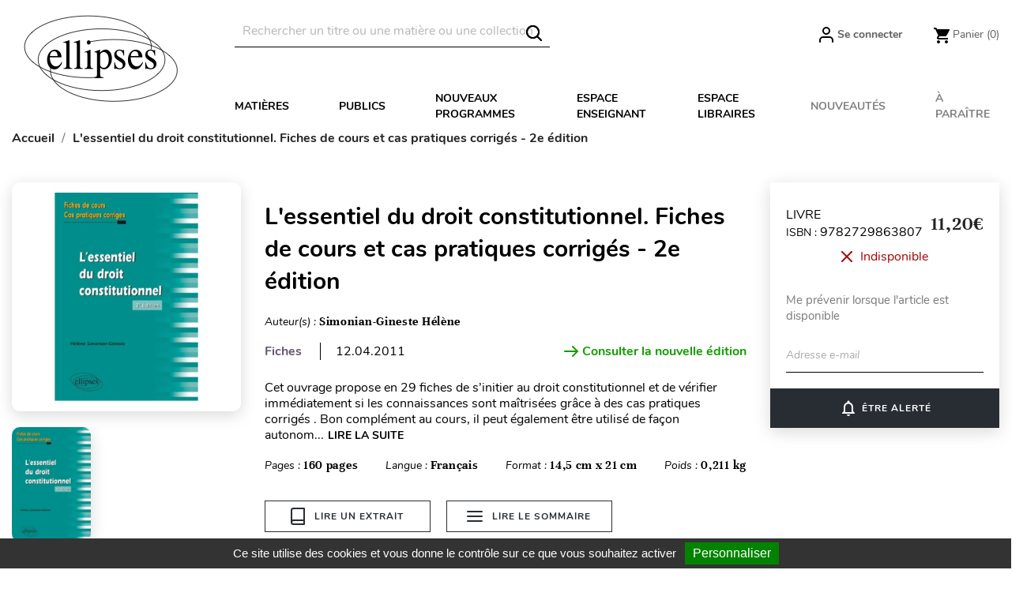

--- FILE ---
content_type: text/html; charset=utf-8
request_url: https://www.editions-ellipses.fr/accueil/9349-l-essentiel-du-droit-constitutionnel-fiches-de-cours-et-cas-pratiques-corriges-2e-edition-9782729863807.html
body_size: 28646
content:
<!doctype html>
<html lang="fr">

  <head>
    
      
  <meta charset="utf-8">


  <meta http-equiv="x-ua-compatible" content="ie=edge">



<script>(function(w,d,t,r,u){var f,n,i;w[u]=w[u]||[],f=function(){var o={ti:"56378794"};o.q=w[u],w[u]=new UET(o),w[u].push("pageLoad")},n=d.createElement(t),n.src=r,n.async=1,n.onload=n.onreadystatechange=function(){var s=this.readyState;s&&s!=="loaded"&&s!=="complete"||(f(),n.onload=n.onreadystatechange=null)},i=d.getElementsByTagName(t)[0],i.parentNode.insertBefore(n,i)})(window,document,"script","//bat.bing.com/bat.js","uetq");</script>




  <link rel="canonical" href="https://www.editions-ellipses.fr/accueil/9349-l-essentiel-du-droit-constitutionnel-fiches-de-cours-et-cas-pratiques-corriges-2e-edition-9782729863807.html">

  <title>L&#039;essentiel du droit constitutionnel. Fiches de cours et cas pratiques corrigés - 2e édition</title>
  <meta name="description" content="Livre - Editions Ellipses - Simonian-Gineste Hélène - L&#039;essentiel du droit constitutionnel. Fiches de cours et cas pratiques corrigés - 2e édition - 9782729863807">
  <meta name="keywords" content="">
        <link rel="canonical" href="https://www.editions-ellipses.fr/accueil/9349-l-essentiel-du-droit-constitutionnel-fiches-de-cours-et-cas-pratiques-corriges-2e-edition-9782729863807.html">
    
        



  <meta name="viewport" content="width=device-width, initial-scale=1">



  <link rel="icon" type="image/vnd.microsoft.icon" href="https://www.editions-ellipses.fr/img/favicon.ico?1601375672">
  <link rel="shortcut icon" type="image/x-icon" href="https://www.editions-ellipses.fr/img/favicon.ico?1601375672">



    <link rel="stylesheet" href="https://www.editions-ellipses.fr/themes/ellipses/assets/cache/theme-04c2e5152.css" type="text/css" media="all">

  <link rel="stylesheet" href="https://www.editions-ellipses.fr/themes/ellipses/assets/css/custom.css">



  

  <script type="text/javascript">
        var Chronopost = {"ajax_endpoint":"https:\/\/www.editions-ellipses.fr\/module\/chronopost\/ajax?ajax=1"};
        var NPRO_AJAX_URL = {"ajax_url":"https:\/\/www.editions-ellipses.fr\/module\/newsletterpro\/ajax"};
        var NewsletterProAppStorage = {"ajax_url":"https:\/\/www.editions-ellipses.fr\/module\/newsletterpro\/ajax","config":{"CROSS_TYPE_CLASS":"np-icon-cross_5"},"subscription_tpl_loader_better":true,"subscription_tpl":{"id":3,"load_file":null,"subscription_template_front_info":{"body_width":"100%","body_min_width":0,"body_max_width":600,"body_top":100,"show_on_pages":"0","cookie_lifetime":365,"start_timer":0,"when_to_show":0,"bool_show_on_page":0,"popup_show_cookie":true,"display_popup":false,"close_forever":false},"configuration":{"CROSS_TYPE_CLASS":"np-icon-cross_5"}},"subscription_tpl_render":"<div class=\"pqnp-popup-box\" style=\"background: url('\/modules\/newsletterpro\/views\/img\/front_subscription\/popup.jpg') bottom left no-repeat;\"><form id=\"pqnp-pupup-form\" method=\"POST\">\n<div class=\"pqnp-popup-form-group pqnp-popup-clearfix pqnp-popup-title-box\">\n<h1 class=\"pqnp-popup-title\">Ne manquez pas les nouveaut\u00e9s<\/h1>\n<h5 class=\"pqnp-popup-title-small\"><\/h5>\n<\/div>\n<div class=\"pqnp-popup-form-group\"><label for=\"pqnp-popup-email\">Adresse email*<\/label> <input id=\"pqnp-popup-email\" class=\"pqnp-popup-form-control\" type=\"text\" name=\"email\" placeholder=\"Adresse email\" \/><\/div>\n<div class=\"pqnp-popup-form-group pqnp-popup-row\">\n<div class=\"pqnp-popup-col-sm-6 pqnp-popup-col-xs-12 pqnp-popup-xs-form-group\"><label for=\"pqnp-popup-firstname\">Pr\u00e9nom<\/label> <input id=\"pqnp-popup-firstname\" class=\"pqnp-popup-form-control\" type=\"text\" name=\"firstname\" placeholder=\"Pr\u00e9nom\" value=\"\" \/><\/div>\n \n<div class=\"pqnp-popup-col-sm-6 pqnp-popup-col-xs-12\"><label for=\"pqnp-popup-lastname\">Nom<\/label> <input id=\"pqnp-popup-lastname\" class=\"pqnp-popup-form-control\" type=\"text\" name=\"lastname\" placeholder=\"Nom\" value=\"\" \/><\/div>\n<\/div>\n<div class=\"pqnp-popup-form-group pqnp-popup-row\">\n<div class=\"pqnp-popup-col-sm-6 pqnp-popup-col-xs-12 pqnp-popup-xs-form-group\"><\/div>\n<div class=\"pqnp-popup-col-sm-6 pqnp-popup-col-xs-12\"> <label for=\"pqnp-popup-birthday\">Date de naissance<\/label> <input id=\"pqnp-popup-birthday\" class=\"pqnp-popup-form-control pqnp-popup-birthday\" type=\"date\" name=\"birthday\" value=\"\" \/> <\/div>\n<\/div>\n\n<div class=\"pqnp-popup-form-group pqnp-popup-row\">\n<div class=\"pqnp-popup-col-sm-12\"><label>Pr\u00e9f\u00e9rences<\/label>\n<div class=\"pqnp-popup-row\">\n<div class=\"pqnp-popup-col-sm-6 pqnp-popup-col-xs-12 pqnp-custom-checkbox-col\"><span class=\"pqnp-custom-checkbox\"> <label> <input type=\"checkbox\" name=\"list_of_interest[]\" value=\"1\"  checked=\"checked\"  \/> <span><i class=\"pqnp-icon-checkbox-checked pqnp-checkbox-checked\"><\/i><\/span> <span>Toutes mati\u00e8res \/ G\u00e9n\u00e9ral<\/span> <\/label> <\/span><\/div>\n\n\n<div class=\"pqnp-popup-col-sm-6 pqnp-popup-col-xs-12 pqnp-custom-checkbox-col\"><span class=\"pqnp-custom-checkbox\"> <label> <input type=\"checkbox\" name=\"list_of_interest[]\" value=\"2\"  checked=\"checked\"  \/> <span><i class=\"pqnp-icon-checkbox-checked pqnp-checkbox-checked\"><\/i><\/span> <span>Allemand<\/span> <\/label> <\/span><\/div>\n\n\n<div class=\"pqnp-popup-col-sm-6 pqnp-popup-col-xs-12 pqnp-custom-checkbox-col\"><span class=\"pqnp-custom-checkbox\"> <label> <input type=\"checkbox\" name=\"list_of_interest[]\" value=\"3\"  checked=\"checked\"  \/> <span><i class=\"pqnp-icon-checkbox-checked pqnp-checkbox-checked\"><\/i><\/span> <span>Anglais<\/span> <\/label> <\/span><\/div>\n\n\n<div class=\"pqnp-popup-col-sm-6 pqnp-popup-col-xs-12 pqnp-custom-checkbox-col\"><span class=\"pqnp-custom-checkbox\"> <label> <input type=\"checkbox\" name=\"list_of_interest[]\" value=\"4\"  checked=\"checked\"  \/> <span><i class=\"pqnp-icon-checkbox-checked pqnp-checkbox-checked\"><\/i><\/span> <span>Espagnol<\/span> <\/label> <\/span><\/div>\n\n\n<div class=\"pqnp-popup-col-sm-6 pqnp-popup-col-xs-12 pqnp-custom-checkbox-col\"><span class=\"pqnp-custom-checkbox\"> <label> <input type=\"checkbox\" name=\"list_of_interest[]\" value=\"5\"  checked=\"checked\"  \/> <span><i class=\"pqnp-icon-checkbox-checked pqnp-checkbox-checked\"><\/i><\/span> <span>Autres langues<\/span> <\/label> <\/span><\/div>\n\n\n<div class=\"pqnp-popup-col-sm-6 pqnp-popup-col-xs-12 pqnp-custom-checkbox-col\"><span class=\"pqnp-custom-checkbox\"> <label> <input type=\"checkbox\" name=\"list_of_interest[]\" value=\"6\"  checked=\"checked\"  \/> <span><i class=\"pqnp-icon-checkbox-checked pqnp-checkbox-checked\"><\/i><\/span> <span>Lettres<\/span> <\/label> <\/span><\/div>\n\n\n<div class=\"pqnp-popup-col-sm-6 pqnp-popup-col-xs-12 pqnp-custom-checkbox-col\"><span class=\"pqnp-custom-checkbox\"> <label> <input type=\"checkbox\" name=\"list_of_interest[]\" value=\"7\"  checked=\"checked\"  \/> <span><i class=\"pqnp-icon-checkbox-checked pqnp-checkbox-checked\"><\/i><\/span> <span>Philosophie<\/span> <\/label> <\/span><\/div>\n\n\n<div class=\"pqnp-popup-col-sm-6 pqnp-popup-col-xs-12 pqnp-custom-checkbox-col\"><span class=\"pqnp-custom-checkbox\"> <label> <input type=\"checkbox\" name=\"list_of_interest[]\" value=\"8\"  checked=\"checked\"  \/> <span><i class=\"pqnp-icon-checkbox-checked pqnp-checkbox-checked\"><\/i><\/span> <span>Histoire - G\u00e9ographie - G\u00e9opolitique<\/span> <\/label> <\/span><\/div>\n\n\n<div class=\"pqnp-popup-col-sm-6 pqnp-popup-col-xs-12 pqnp-custom-checkbox-col\"><span class=\"pqnp-custom-checkbox\"> <label> <input type=\"checkbox\" name=\"list_of_interest[]\" value=\"9\"  checked=\"checked\"  \/> <span><i class=\"pqnp-icon-checkbox-checked pqnp-checkbox-checked\"><\/i><\/span> <span>Math\u00e9matiques<\/span> <\/label> <\/span><\/div>\n\n\n<div class=\"pqnp-popup-col-sm-6 pqnp-popup-col-xs-12 pqnp-custom-checkbox-col\"><span class=\"pqnp-custom-checkbox\"> <label> <input type=\"checkbox\" name=\"list_of_interest[]\" value=\"10\"  checked=\"checked\"  \/> <span><i class=\"pqnp-icon-checkbox-checked pqnp-checkbox-checked\"><\/i><\/span> <span>Physique - Chimie<\/span> <\/label> <\/span><\/div>\n\n\n<div class=\"pqnp-popup-col-sm-6 pqnp-popup-col-xs-12 pqnp-custom-checkbox-col\"><span class=\"pqnp-custom-checkbox\"> <label> <input type=\"checkbox\" name=\"list_of_interest[]\" value=\"11\"  checked=\"checked\"  \/> <span><i class=\"pqnp-icon-checkbox-checked pqnp-checkbox-checked\"><\/i><\/span> <span>Biologie - S.V.T.<\/span> <\/label> <\/span><\/div>\n\n\n<div class=\"pqnp-popup-col-sm-6 pqnp-popup-col-xs-12 pqnp-custom-checkbox-col\"><span class=\"pqnp-custom-checkbox\"> <label> <input type=\"checkbox\" name=\"list_of_interest[]\" value=\"12\"  checked=\"checked\"  \/> <span><i class=\"pqnp-icon-checkbox-checked pqnp-checkbox-checked\"><\/i><\/span> <span>Sciences industrielles<\/span> <\/label> <\/span><\/div>\n\n\n<div class=\"pqnp-popup-col-sm-6 pqnp-popup-col-xs-12 pqnp-custom-checkbox-col\"><span class=\"pqnp-custom-checkbox\"> <label> <input type=\"checkbox\" name=\"list_of_interest[]\" value=\"13\"  checked=\"checked\"  \/> <span><i class=\"pqnp-icon-checkbox-checked pqnp-checkbox-checked\"><\/i><\/span> <span>Informatique<\/span> <\/label> <\/span><\/div>\n\n\n<div class=\"pqnp-popup-col-sm-6 pqnp-popup-col-xs-12 pqnp-custom-checkbox-col\"><span class=\"pqnp-custom-checkbox\"> <label> <input type=\"checkbox\" name=\"list_of_interest[]\" value=\"14\"  checked=\"checked\"  \/> <span><i class=\"pqnp-icon-checkbox-checked pqnp-checkbox-checked\"><\/i><\/span> <span>Droit<\/span> <\/label> <\/span><\/div>\n\n\n<div class=\"pqnp-popup-col-sm-6 pqnp-popup-col-xs-12 pqnp-custom-checkbox-col\"><span class=\"pqnp-custom-checkbox\"> <label> <input type=\"checkbox\" name=\"list_of_interest[]\" value=\"15\"  checked=\"checked\"  \/> <span><i class=\"pqnp-icon-checkbox-checked pqnp-checkbox-checked\"><\/i><\/span> <span>\u00c9conomie - Gestion<\/span> <\/label> <\/span><\/div>\n\n\n<div class=\"pqnp-popup-col-sm-6 pqnp-popup-col-xs-12 pqnp-custom-checkbox-col\"><span class=\"pqnp-custom-checkbox\"> <label> <input type=\"checkbox\" name=\"list_of_interest[]\" value=\"16\"  checked=\"checked\"  \/> <span><i class=\"pqnp-icon-checkbox-checked pqnp-checkbox-checked\"><\/i><\/span> <span>Fonction publique<\/span> <\/label> <\/span><\/div>\n\n\n<div class=\"pqnp-popup-col-sm-6 pqnp-popup-col-xs-12 pqnp-custom-checkbox-col\"><span class=\"pqnp-custom-checkbox\"> <label> <input type=\"checkbox\" name=\"list_of_interest[]\" value=\"17\"  checked=\"checked\"  \/> <span><i class=\"pqnp-icon-checkbox-checked pqnp-checkbox-checked\"><\/i><\/span> <span>Culture g\u00e9n\u00e9rale<\/span> <\/label> <\/span><\/div>\n\n\n<div class=\"pqnp-popup-col-sm-6 pqnp-popup-col-xs-12 pqnp-custom-checkbox-col\"><span class=\"pqnp-custom-checkbox\"> <label> <input type=\"checkbox\" name=\"list_of_interest[]\" value=\"18\"  checked=\"checked\"  \/> <span><i class=\"pqnp-icon-checkbox-checked pqnp-checkbox-checked\"><\/i><\/span> <span>M\u00e9decine<\/span> <\/label> <\/span><\/div>\n\n\n<div class=\"pqnp-popup-col-sm-6 pqnp-popup-col-xs-12 pqnp-custom-checkbox-col\"><span class=\"pqnp-custom-checkbox\"> <label> <input type=\"checkbox\" name=\"list_of_interest[]\" value=\"19\"  checked=\"checked\"  \/> <span><i class=\"pqnp-icon-checkbox-checked pqnp-checkbox-checked\"><\/i><\/span> <span>Param\u00e9dical<\/span> <\/label> <\/span><\/div>\n\n\n<div class=\"pqnp-popup-col-sm-6 pqnp-popup-col-xs-12 pqnp-custom-checkbox-col\"><span class=\"pqnp-custom-checkbox\"> <label> <input type=\"checkbox\" name=\"list_of_interest[]\" value=\"20\"  checked=\"checked\"  \/> <span><i class=\"pqnp-icon-checkbox-checked pqnp-checkbox-checked\"><\/i><\/span> <span>Sant\u00e9 - Vie pratique<\/span> <\/label> <\/span><\/div>\n<\/div>\n<\/div>\n<\/div>\n\n<div class=\"pqnp-popup-form-group pqnp-popup-row\">\n<div class=\"pqnp-popup-col-sm-12\"><span class=\"pqnp-custom-checkbox\"> <label> <input id=\"pqnp-popup-terms-and-conditions\" type=\"checkbox\" name=\"terms_and_conditions\" value=\"1\" \/> <span><i class=\"pqnp-icon-checkbox-checked pqnp-checkbox-checked\"><\/i><\/span> <span>J'accepte <a href=\"content\/12-donnees-personnelles\" class=\"pqnp-popup-button-link\" target=\"_blank\">les conditions g\u00e9n\u00e9rales et la politique de confidentialit\u00e9<\/a>.<\/span><\/label> <\/span><\/div>\n<\/div>\n<div id=\"pqnp-popup-error\" class=\"pqnp-popup-alert pqnp-popup-alert-danger pqnp-popup-error\" style=\"display: none;\"><\/div>\n<div id=\"pqnp-popup-success\" class=\"pqnp-popup-alert pqnp-popup-alert-success pqnp-popup-success\" style=\"display: none;\"><\/div>\n<div class=\"pqnp-popup-form-group pqnp-popup-row\">\n<div class=\"pqnp-popup-col-sm-6 pqnp-popup-col-xs-12 pqnp-popup-xs-form-group\"><a href=\"javascript:{}\" id=\"pqnp-popup-subscribe\" class=\"pqnp-popup-button pqnp-popup-button-primary pqnp-submit-newsletterpro-subscribe\">S'inscrire<\/a><\/div>\n<div class=\"pqnp-popup-col-sm-6 pqnp-popup-col-xs-12\"><a href=\"javascript:{}\" id=\"pqnp-popup-unsubscribe\" class=\"pqnp-popup-button pqnp-popup-button-danger pqnp-submit-newsletterpro-unsubscribe\">Se d\u00e9sinscrire<\/a><\/div>\n<\/div>\n<\/form><\/div>"};
        var NewsletterProAppTranslate = {"global":[],"ajax":{"Oops, an error has occurred.":"Oops, an error has occurred.","Error: The AJAX response is not JSON type.":"Error: The AJAX response is not JSON type."},"popup":{"Oops, an error has occurred.":"Oops, an error has occurred.","close in %s seconds":"close in %s seconds"}};
        var NewsletterPro_Data = {"ajax_url":"https:\/\/www.editions-ellipses.fr\/module\/newsletterpro\/ajax","isPS17":true,"psVersion":"1.7","configuration":{"CROSS_TYPE_CLASS":"np-icon-cross_5"}};
        var PAYPLUG_DOMAIN = "https:\/\/secure.payplug.com";
        var applePayIdCart = null;
        var applePayMerchantSessionAjaxURL = "https:\/\/www.editions-ellipses.fr\/module\/payplug\/dispatcher";
        var applePayPaymentAjaxURL = "https:\/\/www.editions-ellipses.fr\/module\/payplug\/validation";
        var applePayPaymentRequestAjaxURL = "https:\/\/www.editions-ellipses.fr\/module\/payplug\/applepaypaymentrequest";
        var btGapTag = {"tagContent":{"tracking_type":{"label":"tracking_type","value":"view_item"},"content_type":{"label":"content_type","value":"'product'"},"contents":{"label":"contents","value":[{"item_id":"9349_19682","item_name":"L'essentiel du droit constitutionnel. Fiches de cours et cas pratiques corrig\u00e9s - 2e \u00e9dition broch\u00e9","currency":"EUR","item_category":"Accueil","price":11.2,"item_brand":"No brand"}]},"coupon_name":{"label":"coupon","value":"no_coupon"},"value":{"label":"value","value":11.2},"currency":{"label":"currency","value":"EUR"}},"js":{"elementCategoryProduct":"","elementShipping":"","elementPayment":"","elementlogin":"","elementsignup":"","elementWishCat":"","elementWishProd":""},"gaId":"G-TZBZ6CVW5Y","gaEnable":"1","gaEnhancedConversion":"1","ajaxUrl":"https:\/\/www.editions-ellipses.fr\/module\/ganalyticspro\/ajax","token":"e65eb97824ae24508daf4f38c9fe85ea","bRefund":false,"bPartialRefund":false,"bUseConsent":"1","bforceTag":"","bUseAxeption":"","bConsentHtmlElement":"#tarteaucitronAllAllowed","bConsentHtmlElementSecond":"#googleadwordsconversionAllowed","iConsentConsentLvl":0,"referer":null,"acbIsInstalled":false,"tagCurrency":"EUR","gaUserId":0};
        var is_sandbox_mode = false;
        var module_name = "payplug";
        var payplug_ajax_url = "https:\/\/www.editions-ellipses.fr\/module\/payplug\/ajax";
        var payplug_transaction_error_message = "    <div class=\"payplugMsg_wrapper\">\n                                    <p  class=\"payplugMsg_error\" >La transaction n&#039;a pas pu aboutir, et votre carte n&#039;a pas \u00e9t\u00e9 d\u00e9bit\u00e9e.<\/p>\n                                        <button type=\"button\" class=\"payplugMsg_button\" name=\"card_deleted\">Ok<\/button>\n        \n            <\/div>\n";
        var pixel_fc = "https:\/\/www.editions-ellipses.fr\/module\/pspixel\/FrontAjaxPixel";
        var prestashop = {"cart":{"products":[],"totals":{"total":{"type":"total","label":"Total","amount":0,"value":"0,00\u00a0\u20ac"},"total_including_tax":{"type":"total","label":"Total TTC","amount":0,"value":"0,00\u00a0\u20ac"},"total_excluding_tax":{"type":"total","label":"Total HT :","amount":0,"value":"0,00\u00a0\u20ac"}},"subtotals":{"products":{"type":"products","label":"Sous-total","amount":0,"value":"0,00\u00a0\u20ac"},"discounts":null,"shipping":{"type":"shipping","label":"Livraison","amount":0,"value":""},"tax":{"type":"tax","label":"Taxes incluses","amount":0,"value":"0,00\u00a0\u20ac"}},"products_count":0,"summary_string":"0 articles","vouchers":{"allowed":1,"added":[]},"discounts":[],"minimalPurchase":0,"minimalPurchaseRequired":""},"currency":{"id":1,"name":"Euro","iso_code":"EUR","iso_code_num":"978","sign":"\u20ac"},"customer":{"lastname":null,"firstname":null,"email":null,"birthday":null,"newsletter":null,"newsletter_date_add":null,"optin":null,"website":null,"company":null,"siret":null,"ape":null,"is_logged":false,"gender":{"type":null,"name":null},"addresses":[]},"country":{"id_zone":"9","id_currency":"0","call_prefix":"33","iso_code":"FR","active":"1","contains_states":"0","need_identification_number":"0","need_zip_code":"1","zip_code_format":"NNNNN","display_tax_label":"1","name":"France","id":8},"language":{"name":"Fran\u00e7ais (French)","iso_code":"fr","locale":"fr-FR","language_code":"fr","active":"1","is_rtl":"0","date_format_lite":"d\/m\/Y","date_format_full":"d\/m\/Y H:i:s","id":2},"page":{"title":"","canonical":"https:\/\/www.editions-ellipses.fr\/accueil\/9349-l-essentiel-du-droit-constitutionnel-fiches-de-cours-et-cas-pratiques-corriges-2e-edition-9782729863807.html","meta":{"title":"L'essentiel du droit constitutionnel. Fiches de cours et cas pratiques corrig\u00e9s - 2e \u00e9dition","description":"Livre - Editions Ellipses - Simonian-Gineste H\u00e9l\u00e8ne - L'essentiel du droit constitutionnel. Fiches de cours et cas pratiques corrig\u00e9s - 2e \u00e9dition - 9782729863807","keywords":null,"robots":"index"},"page_name":"product","body_classes":{"lang-fr":true,"lang-rtl":false,"country-FR":true,"currency-EUR":true,"layout-full-width":true,"page-product":true,"tax-display-enabled":true,"page-customer-account":false,"product-id-9349":true,"product-L'essentiel du droit constitutionnel. Fiches de cours et cas pratiques corrig\u00e9s - 2e \u00e9dition":true,"product-id-category-2":true,"product-id-manufacturer-0":true,"product-id-supplier-0":true,"product-available-for-order":true},"admin_notifications":[],"password-policy":{"feedbacks":{"0":"Tr\u00e8s faible","1":"Faible","2":"Moyenne","3":"Fort","4":"Tr\u00e8s fort","Straight rows of keys are easy to guess":"Les suites de touches sur le clavier sont faciles \u00e0 deviner","Short keyboard patterns are easy to guess":"Les mod\u00e8les courts sur le clavier sont faciles \u00e0 deviner.","Use a longer keyboard pattern with more turns":"Utilisez une combinaison de touches plus longue et plus complexe.","Repeats like \"aaa\" are easy to guess":"Les r\u00e9p\u00e9titions (ex. : \"aaa\") sont faciles \u00e0 deviner.","Repeats like \"abcabcabc\" are only slightly harder to guess than \"abc\"":"Les r\u00e9p\u00e9titions (ex. : \"abcabcabc\") sont seulement un peu plus difficiles \u00e0 deviner que \"abc\".","Sequences like abc or 6543 are easy to guess":"Les s\u00e9quences (ex. : abc ou 6543) sont faciles \u00e0 deviner.","Recent years are easy to guess":"Les ann\u00e9es r\u00e9centes sont faciles \u00e0 deviner.","Dates are often easy to guess":"Les dates sont souvent faciles \u00e0 deviner.","This is a top-10 common password":"Ce mot de passe figure parmi les 10 mots de passe les plus courants.","This is a top-100 common password":"Ce mot de passe figure parmi les 100 mots de passe les plus courants.","This is a very common password":"Ceci est un mot de passe tr\u00e8s courant.","This is similar to a commonly used password":"Ce mot de passe est similaire \u00e0 un mot de passe couramment utilis\u00e9.","A word by itself is easy to guess":"Un mot seul est facile \u00e0 deviner.","Names and surnames by themselves are easy to guess":"Les noms et les surnoms seuls sont faciles \u00e0 deviner.","Common names and surnames are easy to guess":"Les noms et les pr\u00e9noms courants sont faciles \u00e0 deviner.","Use a few words, avoid common phrases":"Utilisez quelques mots, \u00e9vitez les phrases courantes.","No need for symbols, digits, or uppercase letters":"Pas besoin de symboles, de chiffres ou de majuscules.","Avoid repeated words and characters":"\u00c9viter de r\u00e9p\u00e9ter les mots et les caract\u00e8res.","Avoid sequences":"\u00c9viter les s\u00e9quences.","Avoid recent years":"\u00c9vitez les ann\u00e9es r\u00e9centes.","Avoid years that are associated with you":"\u00c9vitez les ann\u00e9es qui vous sont associ\u00e9es.","Avoid dates and years that are associated with you":"\u00c9vitez les dates et les ann\u00e9es qui vous sont associ\u00e9es.","Capitalization doesn't help very much":"Les majuscules ne sont pas tr\u00e8s utiles.","All-uppercase is almost as easy to guess as all-lowercase":"Un mot de passe tout en majuscules est presque aussi facile \u00e0 deviner qu'un mot de passe tout en minuscules.","Reversed words aren't much harder to guess":"Les mots invers\u00e9s ne sont pas beaucoup plus difficiles \u00e0 deviner.","Predictable substitutions like '@' instead of 'a' don't help very much":"Les substitutions pr\u00e9visibles comme '\"@\" au lieu de \"a\" n'aident pas beaucoup.","Add another word or two. Uncommon words are better.":"Ajoutez un autre mot ou deux. Pr\u00e9f\u00e9rez les mots peu courants."}}},"shop":{"name":"\u00c9ditions Ellipses","logo":"https:\/\/www.editions-ellipses.fr\/img\/ellipses-logo-1564132122.jpg","stores_icon":"https:\/\/www.editions-ellipses.fr\/img\/logo_stores.png","favicon":"https:\/\/www.editions-ellipses.fr\/img\/favicon.ico"},"core_js_public_path":"\/themes\/","urls":{"base_url":"https:\/\/www.editions-ellipses.fr\/","current_url":"https:\/\/www.editions-ellipses.fr\/accueil\/9349-l-essentiel-du-droit-constitutionnel-fiches-de-cours-et-cas-pratiques-corriges-2e-edition-9782729863807.html","shop_domain_url":"https:\/\/www.editions-ellipses.fr","img_ps_url":"https:\/\/www.editions-ellipses.fr\/img\/","img_cat_url":"https:\/\/www.editions-ellipses.fr\/img\/c\/","img_lang_url":"https:\/\/www.editions-ellipses.fr\/img\/l\/","img_prod_url":"https:\/\/www.editions-ellipses.fr\/img\/p\/","img_manu_url":"https:\/\/www.editions-ellipses.fr\/img\/m\/","img_sup_url":"https:\/\/www.editions-ellipses.fr\/img\/su\/","img_ship_url":"https:\/\/www.editions-ellipses.fr\/img\/s\/","img_store_url":"https:\/\/www.editions-ellipses.fr\/img\/st\/","img_col_url":"https:\/\/www.editions-ellipses.fr\/img\/co\/","img_url":"https:\/\/www.editions-ellipses.fr\/themes\/ellipses\/assets\/img\/","css_url":"https:\/\/www.editions-ellipses.fr\/themes\/ellipses\/assets\/css\/","js_url":"https:\/\/www.editions-ellipses.fr\/themes\/ellipses\/assets\/js\/","pic_url":"https:\/\/www.editions-ellipses.fr\/upload\/","theme_assets":"https:\/\/www.editions-ellipses.fr\/themes\/ellipses\/assets\/","theme_dir":"https:\/\/www.editions-ellipses.fr\/themes\/ellipses\/","pages":{"address":"https:\/\/www.editions-ellipses.fr\/adresse","addresses":"https:\/\/www.editions-ellipses.fr\/adresses","authentication":"https:\/\/www.editions-ellipses.fr\/connexion","manufacturer":"https:\/\/www.editions-ellipses.fr\/brands","cart":"https:\/\/www.editions-ellipses.fr\/panier","category":"https:\/\/www.editions-ellipses.fr\/index.php?controller=category","cms":"https:\/\/www.editions-ellipses.fr\/index.php?controller=cms","contact":"https:\/\/www.editions-ellipses.fr\/nous-contacter","discount":"https:\/\/www.editions-ellipses.fr\/reduction","guest_tracking":"https:\/\/www.editions-ellipses.fr\/suivi-commande-invite","history":"https:\/\/www.editions-ellipses.fr\/historique-commandes","identity":"https:\/\/www.editions-ellipses.fr\/identite","index":"https:\/\/www.editions-ellipses.fr\/","my_account":"https:\/\/www.editions-ellipses.fr\/mon-compte","order_confirmation":"https:\/\/www.editions-ellipses.fr\/confirmation-commande","order_detail":"https:\/\/www.editions-ellipses.fr\/index.php?controller=order-detail","order_follow":"https:\/\/www.editions-ellipses.fr\/suivi-commande","order":"https:\/\/www.editions-ellipses.fr\/commande","order_return":"https:\/\/www.editions-ellipses.fr\/index.php?controller=order-return","order_slip":"https:\/\/www.editions-ellipses.fr\/avoirs","pagenotfound":"https:\/\/www.editions-ellipses.fr\/page-introuvable","password":"https:\/\/www.editions-ellipses.fr\/recuperation-mot-de-passe","pdf_invoice":"https:\/\/www.editions-ellipses.fr\/index.php?controller=pdf-invoice","pdf_order_return":"https:\/\/www.editions-ellipses.fr\/index.php?controller=pdf-order-return","pdf_order_slip":"https:\/\/www.editions-ellipses.fr\/index.php?controller=pdf-order-slip","prices_drop":"https:\/\/www.editions-ellipses.fr\/promotions","product":"https:\/\/www.editions-ellipses.fr\/index.php?controller=product","registration":"https:\/\/www.editions-ellipses.fr\/index.php?controller=registration","search":"https:\/\/www.editions-ellipses.fr\/recherche","sitemap":"https:\/\/www.editions-ellipses.fr\/plan-du-site","stores":"https:\/\/www.editions-ellipses.fr\/magasins","supplier":"https:\/\/www.editions-ellipses.fr\/fournisseur","new_products":"https:\/\/www.editions-ellipses.fr\/nouveaux-produits","brands":"https:\/\/www.editions-ellipses.fr\/brands","register":"https:\/\/www.editions-ellipses.fr\/index.php?controller=registration","order_login":"https:\/\/www.editions-ellipses.fr\/commande?login=1"},"alternative_langs":[],"actions":{"logout":"https:\/\/www.editions-ellipses.fr\/?mylogout="},"no_picture_image":{"bySize":{"small_default":{"url":"https:\/\/www.editions-ellipses.fr\/img\/p\/fr-default-small_default.jpg","width":98,"height":98},"cart_default":{"url":"https:\/\/www.editions-ellipses.fr\/img\/p\/fr-default-cart_default.jpg","width":90,"height":115},"liste_image":{"url":"https:\/\/www.editions-ellipses.fr\/img\/p\/fr-default-liste_image.jpg","width":210,"height":260},"home_default":{"url":"https:\/\/www.editions-ellipses.fr\/img\/p\/fr-default-home_default.jpg","width":220,"height":321},"medium_default":{"url":"https:\/\/www.editions-ellipses.fr\/img\/p\/fr-default-medium_default.jpg","width":452,"height":452},"large_default":{"url":"https:\/\/www.editions-ellipses.fr\/img\/p\/fr-default-large_default.jpg","width":800,"height":800},"large_modale_produit":{"url":"https:\/\/www.editions-ellipses.fr\/img\/p\/fr-default-large_modale_produit.jpg","width":800,"height":1008}},"small":{"url":"https:\/\/www.editions-ellipses.fr\/img\/p\/fr-default-small_default.jpg","width":98,"height":98},"medium":{"url":"https:\/\/www.editions-ellipses.fr\/img\/p\/fr-default-home_default.jpg","width":220,"height":321},"large":{"url":"https:\/\/www.editions-ellipses.fr\/img\/p\/fr-default-large_modale_produit.jpg","width":800,"height":1008},"legend":""}},"configuration":{"display_taxes_label":true,"display_prices_tax_incl":true,"is_catalog":false,"show_prices":true,"opt_in":{"partner":true},"quantity_discount":{"type":"discount","label":"Remise sur prix unitaire"},"voucher_enabled":1,"return_enabled":0},"field_required":[],"breadcrumb":{"links":[{"title":"Accueil","url":"https:\/\/www.editions-ellipses.fr\/"},{"title":"L'essentiel du droit constitutionnel. Fiches de cours et cas pratiques corrig\u00e9s - 2e \u00e9dition","url":"https:\/\/www.editions-ellipses.fr\/accueil\/9349-l-essentiel-du-droit-constitutionnel-fiches-de-cours-et-cas-pratiques-corriges-2e-edition-9782729863807.html"}],"count":2},"link":{"protocol_link":"https:\/\/","protocol_content":"https:\/\/"},"time":1768846384,"static_token":"e65eb97824ae24508daf4f38c9fe85ea","token":"87a988ca6158c043c63da4143a899372","debug":false};
        var psemailsubscription_subscription = "https:\/\/www.editions-ellipses.fr\/module\/ps_emailsubscription\/subscription";
        var static_blocks = [{"id_static_block":"1","id_static_block_template":"0","hook":"home","status":"1","custom_css":"0","title_active":"0","position":"0","css":"","date_from":"0000-00-00 00:00:00","date_to":"0000-00-00 00:00:00","date_add":"2019-09-05 12:27:41","date_upd":"2025-04-30 14:03:42","id_lang":"2","block_title":"Home block #1","content":"<div class=\"content-text\">\n<h2><a href=\"\/74-prepas-scientifiques?utm_source=ellipses&amp;utm_medium=bloc&amp;utm_campaign=cpge\"><img src=\"https:\/\/www.editions-ellipses.fr\/img\/cms\/Blocprepas2025.png\" alt=\"BLocPrepas2025\" width=\"610\" height=\"377\" \/>La r\u00e9forme des pr\u00e9pas avec Ellipses : seul le succ\u00e8s compte !<\/a><\/h2>\n<p><span style=\"color:#3d454c;font-family:'helvetica neue', helvetica, arial, sans-serif;font-size:14px;background-color:#ffffff;\">Si vous \u00eates \u00e9l\u00e8ves de pr\u00e9pas scientifiques ou commerciales, quels que soit votre niveau, votre profil et vos go\u00fbts : voici pour vous une gamme compl\u00e8te de collections qui suivent scrupuleusement les nouveaux programmes et vous permettent de trouver le coach dont vous avez besoin.<br \/>Et aussi une toute nouvelle collection, <a href=\"\/recherche?q=Collection-8462\" style=\"color:#000000;font-style:italic;\">Colles de pr\u00e9pas<\/a>, qui met particuli\u00e8rement l\u2019accent sur les diff\u00e9rentes formes d\u2019exercices corrig\u00e9s propos\u00e9s en colles ou lors des oraux de concours.<\/span><\/p>\n<p><a class=\"btn btn-default\" href=\"\/74-prepas-scientifiques?utm_source=ellipses&amp;utm_medium=bloc&amp;utm_campaign=cpge\">Voir les ouvrages<\/a><\/p>\n<\/div>","id_group":"1","conditions":{"64":[{"id_static_block_html_rule_condition_group":"64","id_static_block":"1","id_static_block_html_rule_condition":"64","type":"category","operator":"equals","value":"2"}]}},{"id_static_block":"2","id_static_block_template":"0","hook":"home","status":"1","custom_css":"0","title_active":"0","position":"1","css":"","date_from":"0000-00-00 00:00:00","date_to":"0000-00-00 00:00:00","date_add":"2019-09-05 12:37:14","date_upd":"2025-05-26 11:59:00","id_lang":"2","block_title":"Home block #2","content":"<div class=\"content-text\">\n<h2><a href=\"\/content\/91-livres-numeriques-lcp\"><img src=\"https:\/\/www.editions-ellipses.fr\/img\/cms\/autopromo_lcp.png\" alt=\"lcp\" width=\"610\" height=\"377\" \/>Nouveau syst\u00e8me de lecture pour les livres num\u00e9riques Ellipses<\/a><\/h2>\n<div><span style=\"color:#3d454c;font-family:'helvetica neue', helvetica, arial, sans-serif;font-size:14px;background-color:#ffffff;\">Les avantages :\u00a0<\/span><\/div>\n<ul style=\"list-style-type:disc;\" type=\"disc\">\n<li class=\"MsoListParagraphCxSpFirst\" style=\"color:#3d454c;font-family:'helvetica neue', helvetica, arial, sans-serif;font-size:14px;background-color:#ffffff;\">Une exp\u00e9rience utilisateur plus fluide<\/li>\n<li class=\"MsoListParagraphCxSpMiddle\" style=\"color:#3d454c;font-family:'helvetica neue', helvetica, arial, sans-serif;font-size:14px;background-color:#ffffff;\">Disponibilit\u00e9 pour Windows, Mac et Linux<\/li>\n<li class=\"MsoListParagraphCxSpMiddle\" style=\"color:#3d454c;font-family:'helvetica neue', helvetica, arial, sans-serif;font-size:14px;background-color:#ffffff;\">Un choix d'applications de lecture sur portable et tablette<\/li>\n<\/ul>\n<div><span style=\"color:#3d454c;font-family:'helvetica neue', helvetica, arial, sans-serif;\"><span style=\"font-size:14px;\">D\u00e9sormais, il suffit d'entrer une cl\u00e9 d'activation dans le logiciel de lecture de votre choix pour acc\u00e9der \u00e0 votre ouvrage.<\/span><\/span><\/div>\n<div><span style=\"color:#3d454c;font-family:'helvetica neue', helvetica, arial, sans-serif;\"><span style=\"font-size:14px;\"><\/span><\/span><\/div>\n<p><a class=\"btn btn-default\" href=\"\/content\/91-livres-numeriques-lcp\">En savoir plus<\/a><\/p>\n<\/div>","id_group":"1","conditions":{"66":[{"id_static_block_html_rule_condition_group":"66","id_static_block":"2","id_static_block_html_rule_condition":"66","type":"category","operator":"equals","value":"2"}]}},{"id_static_block":"3","id_static_block_template":"0","hook":"footer","status":"1","custom_css":"0","title_active":"0","position":"2","css":"","date_from":"0000-00-00 00:00:00","date_to":"0000-00-00 00:00:00","date_add":"2019-09-16 16:00:47","date_upd":"2023-12-12 15:59:54","id_lang":"2","block_title":"Frais + types de paiements","content":"<h2 class=\"incline\">Livraison \u00e0 partir de 0,01\u20ac<\/h2>\n<p class=\"typo\">en France m\u00e9tropolitaine<\/p>\n<p><\/p>\n<p><\/p>\n<h2 class=\"incline last-title\">Paiement s\u00e9curis\u00e9<\/h2>\n<p><\/p>\n<div class=\"flex-image\">\n<p><img src=\"https:\/\/www.editions-ellipses.fr\/img\/cms\/visa.png\" alt=\"\" width=\"44\" height=\"28\" \/><img src=\"https:\/\/www.editions-ellipses.fr\/img\/cms\/master.png\" alt=\"master.png\" width=\"42\" height=\"28\" \/><img src=\"https:\/\/www.editions-ellipses.fr\/img\/cms\/master-card.png\" alt=\"\" width=\"39\" height=\"23\" \/><\/p>\n<\/div>","id_group":"1","conditions":[]}];
      </script>

<!-- Global site tag (gtag.js) - Google Analytics -->





  <!DOCTYPE html>
<html>
<head>
	<script src="https://code.jquery.com/jquery-3.3.1.min.js"></script>
	<script type="text/javascript" src="https://www.editions-ellipses.fr/modules/baproductscarousel/views/js/assets/owl.carousel.js"></script>
</head>
<body>
	<script>
		$(document).ready(function($) {
						if (
			    typeof auto_play !== 'undefined'
			    && auto_play == 'true'
			) {
				setInterval(checktime_1,1500);
				function checktime_1() {
					if ($('.template_slide:hover').length === 0) {
						if(!$('body').hasClass('modal-open')) {
							$('.fadeOut_1').trigger('play.owl.autoplay');
						}
						else {
							$('.fadeOut_1').trigger('stop.owl.autoplay');
						}
					}
				}
			}
			$('.fadeOut_1').owlCarousel({
				//animateOut: 'slideOutLeft',
				//animateIn: 'slideInRight',
				autoplayHoverPause:true,
				loop: true,
				autoplay:true,
				margin: 0,
				nav :true,
				dots :true,
				navText : ['<i class="fa fa-angle-left" aria-hidden="true"></i>','<i class="fa fa-angle-right" aria-hidden="true"></i>'],
				responsive:{
			        0:{
			            items:1,
						nav :true,
						dots :true,
			        },
			        600:{
			            items:2,
						nav :true,
						dots :true,
			        },
			        1000:{
			            items:4,
						nav :true,
						dots :true,
			        }
			    }
			});
						if (
			    typeof auto_play !== 'undefined'
			    && auto_play == 'true'
			) {
				setInterval(checktime_2,1500);
				function checktime_2() {
					if ($('.template_slide:hover').length === 0) {
						if(!$('body').hasClass('modal-open')) {
							$('.fadeOut_2').trigger('play.owl.autoplay');
						}
						else {
							$('.fadeOut_2').trigger('stop.owl.autoplay');
						}
					}
				}
			}
			$('.fadeOut_2').owlCarousel({
				//animateOut: 'slideOutLeft',
				//animateIn: 'slideInRight',
				autoplayHoverPause:true,
				loop: true,
				autoplay:true,
				margin: 0,
				nav :true,
				dots :true,
				navText : ['<i class="fa fa-angle-left" aria-hidden="true"></i>','<i class="fa fa-angle-right" aria-hidden="true"></i>'],
				responsive:{
			        0:{
			            items:1,
						nav :true,
						dots :true,
			        },
			        600:{
			            items:2,
						nav :true,
						dots :true,
			        },
			        1000:{
			            items:4,
						nav :true,
						dots :true,
			        }
			    }
			});
					});
	</script>
</body>
</html>
<link rel="stylesheet" href="/themes/_libraries/font-awesome/css/font-awesome.css" />
<script>
                 var id_customer = '0';
                 var rtl = '0';
                </script><style type="text/css" media="screen">
			.fadeOut_1 > .owl-nav > .owl-prev, 
		.fadeOut_1 > .owl-nav > .owl-next {
			background: #FFFFFF !important;
			color: #000000 !important;
			font-size: 18px;
			margin-top: -30px;
			position: absolute;
			top: 42%;
			text-align: center;
			line-height: 39px;
			border:1px solid #fff;
			width: 40px;
			height: 40px;
		}
			.fadeOut_2 > .owl-nav > .owl-prev, 
		.fadeOut_2 > .owl-nav > .owl-next {
			background: #FFFFFF !important;
			color: #000000 !important;
			font-size: 18px;
			margin-top: -30px;
			position: absolute;
			top: 42%;
			text-align: center;
			line-height: 39px;
			border:1px solid #fff;
			width: 40px;
			height: 40px;
		}
	</style>	<script type="text/javascript">

	/**
* Since 2013 Ovidiu Cimpean
*
* Ovidiu Cimpean - Newsletter Pro © All rights reserved.
*
* DISCLAIMER
*
* Do not edit, modify or copy this file.
* If you wish to customize it, contact us at addons4prestashop@gmail.com.
*
* @author    Ovidiu Cimpean <addons4prestashop@gmail.com>
* @copyright Since 2013 Ovidiu Cimpean
* @license   Do not edit, modify or copy this file
* @version   Release: 4
*/

var NewsletterPro_Ready = NewsletterPro_Ready || ({
	init: function() {
		this.callbacks = [];
		return this;
	},

	load: function(callback) {
		this.callbacks.push(callback);
	},

	dispatch: function(box) {
		for (var i = 0; i < this.callbacks.length; i++) {
			this.callbacks[i](box);
		}
	}
}.init());
	</script>
            <script type="text/javascript">
                RM_AJAX_URL = 'https://www.editions-ellipses.fr/module/responsivemenu/ajaxssl';
                RM_SHOP_ID = 1;
                RM_HEADER_BAR = 1;
                RM_DISPLAY_SEARCH = 1;
                RM_USE_CLASSIC_BAR = 0;
                RM_CATEGORY_PATH = [2];
                RM_CATEGORY_HASH = '6d94f323001342952e99f73262bff8f6';
                RM_CURRENT_CATEGORY = '';
                RM_ID_LANG = '2';
                RM_PULL = 1;
            </script><style type="text/css">
	#tarteaucitronAlertBig {
		opacity: 1;
		background: #333333;
		color: #FFFFFF;
	}
	
	#tarteaucitronAlertBig #tarteaucitronDisclaimerAlert, #tarteaucitronAlertBig #tarteaucitronDisclaimerAlert b {
		color: #FFFFFF;
	}

	#tarteaucitronAlertBig #tarteaucitronCloseAlert, #tarteaucitronAlertBig #tarteaucitronPersonalize {
		background: #008300;
		color: #FFFFFF;
	}
	
	#tarteaucitronAlertBig #tarteaucitronCloseAlert {
		background: #FFFFFF;
		color: #333333;
	}

	#tarteaucitronAlertSmall {
	  background: #333333;
	}

	#tarteaucitronAlertSmall #tarteaucitronManager {
		color: #FFFFFF;
	}
	
	#tarteaucitronAlertSmall #tarteaucitronCookiesNumber {
		color: #FFFFFF;
	}
</style>

<script type="text/javascript" src="/modules/cookiemanager/views/js/tarteaucitron.js"></script>

<script>
  tarteaucitron.init({
    "hashtag": "#tarteaucitron", /* Ouverture automatique du panel avec le hashtag */
    "highPrivacy": true, /* désactiver le consentement implicite (en naviguant) ? */
    "orientation": "bottom", /* le bandeau doit être en haut (top) ou en bas (bottom) ? */
    "adblocker": false, /* Afficher un message si un adblocker est détecté */
    "showAlertSmall": false, /* afficher le petit bandeau en bas à droite ? */
    "cookieslist": false, /* Afficher la liste des cookies installés ? */
    "removeCredit": true, /* supprimer le lien vers la source ? */
    "cookieDomain": "", /* Nom de domaine sur lequel sera posé les sous-domaines */
    "btnDisabledColor": "#808080",
    "btnAllowColor": "#1B870B",
    "btnDenyColor": "#9C1A1A",
    "btnAllDisabledColor": "#808080",
    "btnAllAllowedColor": "#1B870B",
    "btnAllDeniedColor": "#9C1A1A"
  });
  
  tarteaucitron.lang = {
    "adblock": "Bonjour! Ce site joue la transparence et vous donne le choix des services tiers à activer.",
    "adblock_call" : "Merci de désactiver votre adblocker pour commencer la personnalisation.",
    "reload": "Recharger la page",
    "alertBigScroll": "En continuant de défiler,",
    "alertBigClick": "En poursuivant votre navigation,",
    "alertBig": "vous acceptez l&#039;utilisation de services tiers pouvant installer des cookies",
    "alertBigPrivacy": "Ce site utilise des cookies et vous donne le contrôle sur ce que vous souhaitez activer",
    "alertSmall": "Gestion des services",
    "personalize": "Personnaliser",
    "acceptAll": "OK, tout accepter",
    "close": "Fermer",
    "all": "Préférence pour tous les services",
    "info": "Protection de votre vie privée",
    "disclaimer": "En autorisant ces services tiers, vous acceptez le dépôt et la lecture de cookies et l'utilisation de technologies de suivi nécessaires à leur bon fonctionnement.",
    "allow": "Autoriser",
    "deny": "Interdire",
    "noCookie": "Ce service ne dépose aucun cookie.",
    "useCookie": "Ce service peut déposer",
    "useCookieCurrent": "Ce service a déposé",
    "useNoCookie": "Ce service n'a déposé aucun cookie.",
    "more": "En savoir plus",
    "source": "Voir le site officiel",
    "credit": "Gestion des cookies par tarteaucitron.js",
    "fallback": "est désactivé.",
    "ads": {
      "title": "Régies publicitaires",
      "details": "Les régies publicitaires permettent de générer des revenus en commercialisant les espaces publicitaires du site."
    },
    "analytic": {
      "title": "Mesure d'audience",
      "details": "Les services de mesure d'audience permettent de générer des statistiques de fréquentation utiles à l'amélioration du site."
    },
    "social": {
      "title": "Réseaux sociaux",
      "details": "Les réseaux sociaux permettent d'améliorer la convivialité du site et aident à sa promotion via les partages."
    },
    "video": {
      "title": "Vidéos",
      "details": "Les services de partage de vidéo permettent d'enrichir le site de contenu multimédia et augmentent sa visibilité."
    },
    "comment": {
      "title": "Commentaires",
      "details": "Les gestionnaires de commentaires facilitent le dépôt de vos commentaires et luttent contre le spam."
    },
    "support": {
      "title": "Support",
      "details": "Les services de support vous permettent d'entrer en contact avec l'équipe du site et d'aider à son amélioration."
    },
    "api": {
      "title": "APIs",
      "details": "Les APIs permettent de charger des scripts : géolocalisation, moteurs de recherche, traductions, ..."
    },
    "other": {
      "title": "Autre",
      "details": "Services visant à afficher du contenu web."
    }
  };
</script><script>tarteaucitron.user.facebookpixelId = '';
tarteaucitron.user.facebookpixelMore = function () { /* add here your optionnal facebook pixel function */ };
(tarteaucitron.job = tarteaucitron.job || []).push('facebookpixel');
(tarteaucitron.job = tarteaucitron.job || []).push('googleadwordsconversion');
</script><script type="text/javascript" src="/js/jquery/jquery-3.5.1.min.js"></script><script type="text/javascript">
$(document).ready(function() {
	$('.static_block_content').each(function() {
		var ids = $(this).attr('id').split('_');
		var id_static_block = ids[1];
		if (typeof static_blocks !== 'undefined' && static_blocks.length) {
			for (var i = 0; i < static_blocks.length; i++) {
				if (id_static_block == parseInt(static_blocks[i].id_static_block)) {
					if (parseInt(static_blocks[i].id_static_block_template) && static_blocks[i].template) {
						$(this).html(static_blocks[i].template);
					} else {
						$(this).html(static_blocks[i].content);
					}
				}
			}
		}
	});
});
</script>
<!-- Facebook Pixel Code -->

<script>
    !function(f,b,e,v,n,t,s)
    {if(f.fbq)return;n=f.fbq=function(){n.callMethod? n.callMethod.apply(n,arguments):n.queue.push(arguments)};
    if(!f._fbq)f._fbq=n;n.push=n;n.loaded=!0;n.version='2.0';n.agent='plprestashop-download'; // n.agent to keep because of partnership
    n.queue=[];t=b.createElement(e);t.async=!0;
    t.src=v;s=b.getElementsByTagName(e)[0];
    s.parentNode.insertBefore(t,s)}(window, document,'script', 'https://connect.facebook.net/en_US/fbevents.js');

            fbq('init', '611027426091877');
        
    fbq('track', 'PageView');
</script>

<noscript>
    <img height="1" width="1" style="display:none" src="https://www.facebook.com/tr?id=611027426091877&ev=PageView&noscript=1"/>
</noscript>

<!-- End Facebook Pixel Code -->

<!-- Set Facebook Pixel Product Export -->
    <meta property="og:title" content="L&#039;essentiel du droit constitutionnel. Fiches de cours et cas pratiques corrigés - 2e édition">
    <meta property="og:description" content="">
    <meta property="og:url" content="https://www.editions-ellipses.fr/accueil/9349-l-essentiel-du-droit-constitutionnel-fiches-de-cours-et-cas-pratiques-corriges-2e-edition-9782729863807.html">
            <meta property="og:image" content="https://www.editions-ellipses.fr/32194-medium_default/l-essentiel-du-droit-constitutionnel-fiches-de-cours-et-cas-pratiques-corriges-2e-edition.jpg">
        <meta property="product:brand" content="">
    <meta property="product:availability" content="In stock">
    <meta property="product:condition" content="new">
    <meta property="product:price:amount" content="11.2">
    <meta property="product:price:currency" content="EUR">
    <meta property="product:retailer_item_id" content="9349">
<!-- END OF Set Facebook Pixel Product Export -->

    
        <script>
            fbq('track', 'ViewContent', {content_name: 'L\'essentiel du droit constitutionnel. Fiches de cours et cas pratiques corriges - 2e edition FR', content_ids: 9349, content_type: 'product', value: 11.2, currency: 'EUR'});
        </script>
    
 	<script async src="https://www.googletagmanager.com/gtag/js?id=G-TZBZ6CVW5Y"></script>




    
  <meta property="og:type" content="product">
  <meta property="og:url" content="https://www.editions-ellipses.fr/accueil/9349-l-essentiel-du-droit-constitutionnel-fiches-de-cours-et-cas-pratiques-corriges-2e-edition-9782729863807.html">
  <meta property="og:title" content="L&#039;essentiel du droit constitutionnel. Fiches de cours et cas pratiques corrigés - 2e édition">
  <meta property="og:site_name" content="Éditions Ellipses">
  <meta property="og:description" content="Livre - Editions Ellipses - Simonian-Gineste Hélène - L&#039;essentiel du droit constitutionnel. Fiches de cours et cas pratiques corrigés - 2e édition - 9782729863807">
  <meta property="og:image" content="https://www.editions-ellipses.fr/32194-large_modale_produit/l-essentiel-du-droit-constitutionnel-fiches-de-cours-et-cas-pratiques-corriges-2e-edition.jpg">
  <meta property="product:pretax_price:amount" content="10.61611">
  <meta property="product:pretax_price:currency" content="EUR">
  <meta property="product:price:amount" content="11.2">
  <meta property="product:price:currency" content="EUR">
                                            <meta property="product:weight:value" content="0.211">
  <meta property="product:weight:units" content="kg">
  
  </head>

  <body id="product" class="lang-fr country-fr currency-eur layout-full-width page-product tax-display-enabled product-id-9349 product-l-essentiel-du-droit-constitutionnel--fiches-de-cours-et-cas-pratiques-corriges-2e-edition product-id-category-2 product-id-manufacturer-0 product-id-supplier-0 product-available-for-order">
    <div class="overlay"></div>
    
      
    

    <main>
      
              

      <header id="header">
        
          
  <div class="header-banner">
    
  </div>


<!-- utilisé pour la version menu mobile--->
  <nav class="header-nav mobile-view">
    <div class="content">
      <div class="row">
        <div class="hidden-sm-down">
            
            <div id="_desktop_user_info">
  <div class="user-info d-flex align-items-center">
          <a
        class=""
        href="https://www.editions-ellipses.fr/mon-compte"
        title="Identifiez-vous"
        rel="nofollow"
      >
        <svg xmlns="http://www.w3.org/2000/svg" width="18" height="20" viewBox="0 0 18 20">
            <path fill="#000" fill-rule="evenodd" d="M18 19a1 1 0 0 1-2 0v-2a3 3 0 0 0-3-3H5a3 3 0 0 0-3 3v2a1 1 0 0 1-2 0v-2a5 5 0 0 1 5-5h8a5 5 0 0 1 5 5v2zm-9-9A5 5 0 1 1 9 0a5 5 0 0 1 0 10zm0-2a3 3 0 1 0 0-6 3 3 0 0 0 0 6z"/>
        </svg>
        <span class="hidden-sm-down">Se connecter</span>
      </a>
      </div>
</div>

<div id="_desktop_cart">
  <div class="blockcart cart-preview inactive" data-refresh-url="//www.editions-ellipses.fr/module/ps_shoppingcart/ajax">
    <div class="header">
              <i class="material-icons shopping-cart">shopping_cart</i>
        <span class="hidden-sm-down">Panier</span>
        <span class="cart-products-count">(0)</span>
          </div>
  </div>
</div>

        </div>
        <div class="new-menu-overide hidden-md-up text-sm-center mobile">
          <div class="float-xs-left" id="menu-icon">
            <i class="material-icons d-inline">&#xE5D2;</i>
          </div>
          <div class="all-top">
                          <div class="logo-row">
                <a class="logo" href="https://www.editions-ellipses.fr/">
                  <img class="logo img-responsive" src="https://www.editions-ellipses.fr/img/ellipses-logo-1564132122.jpg" alt="Éditions Ellipses">
                </a>
              </div>
                        <div class="float-xs-right" id="_mobile_user_info"></div>
            <div class="float-xs-right" id="_mobile_cart"></div>
            <div class="top-logo" id="_mobile_logo"></div>
            <div class="clearfix"></div>
          </div>
        </div>
        <div class="search-form-mobile">
          <!-- Block search module TOP -->
<div id="search_widget" class="search-widget" data-search-controller-url="//www.editions-ellipses.fr/recherche">
	<form method="get" action="//www.editions-ellipses.fr/recherche">
		<input type="hidden" name="controller" value="search">
		<input type="text" name="s" value="" placeholder="Rechercher un titre ou une matière ou une collection" aria-label="Rechercher">
		<button type="submit">
			<i class="material-icons search">&#xE8B6;</i>
      <span class="hidden-xl-down">Rechercher</span>
		</button>
	</form>
</div>
<!-- /Block search module TOP -->

        </div>
      </div>
    </div>
  </nav>


  <div class="header-top">
    <div class="content">
      <div class="flex-fix desktop-view">
        <div class="logo-row">
          <div class="block-logo">
                          <a href="https://www.editions-ellipses.fr/">
                <img class="logo img-responsive" src="https://www.editions-ellipses.fr/img/ellipses-logo-1564132122.jpg" alt="Éditions Ellipses">
              </a>
                      </div>
        </div>
        <div class="top-items">
          <div class="flex-search-basket">
            <div class="search-form">
              <!-- Block search module TOP -->
<div id="search_widget" class="search-widget" data-search-controller-url="//www.editions-ellipses.fr/recherche">
	<form method="get" action="//www.editions-ellipses.fr/recherche">
		<input type="hidden" name="controller" value="search">
		<input type="text" name="s" value="" placeholder="Rechercher un titre ou une matière ou une collection" aria-label="Rechercher">
		<button type="submit">
			<i class="material-icons search">&#xE8B6;</i>
      <span class="hidden-xl-down">Rechercher</span>
		</button>
	</form>
</div>
<!-- /Block search module TOP -->

            </div>
            <div class="board-items">
              <div id="_desktop_user_info">
  <div class="user-info d-flex align-items-center">
          <a
        class=""
        href="https://www.editions-ellipses.fr/mon-compte"
        title="Identifiez-vous"
        rel="nofollow"
      >
        <svg xmlns="http://www.w3.org/2000/svg" width="18" height="20" viewBox="0 0 18 20">
            <path fill="#000" fill-rule="evenodd" d="M18 19a1 1 0 0 1-2 0v-2a3 3 0 0 0-3-3H5a3 3 0 0 0-3 3v2a1 1 0 0 1-2 0v-2a5 5 0 0 1 5-5h8a5 5 0 0 1 5 5v2zm-9-9A5 5 0 1 1 9 0a5 5 0 0 1 0 10zm0-2a3 3 0 1 0 0-6 3 3 0 0 0 0 6z"/>
        </svg>
        <span class="hidden-sm-down">Se connecter</span>
      </a>
      </div>
</div>

<div id="_desktop_cart">
  <div class="blockcart cart-preview inactive" data-refresh-url="//www.editions-ellipses.fr/module/ps_shoppingcart/ajax">
    <div class="header">
              <i class="material-icons shopping-cart">shopping_cart</i>
        <span class="hidden-sm-down">Panier</span>
        <span class="cart-products-count">(0)</span>
          </div>
  </div>
</div>

            </div>
          </div>
          <div class="menu-left">
            

<div class="menu js-top-menu position-static hidden-sm-down" id="_desktop_top_menu">
    
          <ul class="top-menu" id="top-menu" data-depth="0">
                    <li class="category" id="category-3">
                          <a
                class="dropdown-item"
                href="https://www.editions-ellipses.fr/3-matieres" data-depth="0"
                              >
                                                                      <span class="float-xs-right hidden-md-up">
                    <span data-target="#top_sub_menu_31408" data-toggle="collapse" class="navbar-toggler collapse-icons">
                      <i class="material-icons add">&#xE313;</i>
                      <i class="material-icons remove">&#xE316;</i>
                    </span>
                  </span>
                                Matières
              </a>
                            <div  class="popover sub-menu js-sub-menu collapse" id="top_sub_menu_31408">
                  <div class="panel-white">
                      <div class="parent-category-name">
                        <div class="rotate">
                           Matières
                        </div>
                      </div>
                      <div class="two-section">
                          <div class="sub-menu-only">
                              
          <ul class="top-menu"  data-depth="1">
                    <li class="category" id="category-4">
                          <a
                class="dropdown-item dropdown-submenu"
                href="https://www.editions-ellipses.fr/4-culture-generale" data-depth="1"
                              >
                                                                      <span class="float-xs-right hidden-md-up">
                    <span data-target="#top_sub_menu_42635" data-toggle="collapse" class="navbar-toggler collapse-icons">
                      <i class="material-icons add">&#xE313;</i>
                      <i class="material-icons remove">&#xE316;</i>
                    </span>
                  </span>
                                Culture générale
              </a>
                            <div  class="collapse" id="top_sub_menu_42635">
                  <div class="panel-white">
                      <div class="parent-category-name">
                        <div class="rotate">
                           Culture générale
                        </div>
                      </div>
                      <div class="two-section">
                          <div class="sub-menu-only">
                              
          <ul class="top-menu"  data-depth="2">
                    <li class="category" id="category-280">
                          <a
                class="dropdown-item"
                href="https://www.editions-ellipses.fr/280-arts" data-depth="2"
                              >
                                Arts
              </a>
                          </li>
                    <li class="category" id="category-140">
                          <a
                class="dropdown-item"
                href="https://www.editions-ellipses.fr/140-manuels-et-methodologie" data-depth="2"
                              >
                                Manuels et méthodologie
              </a>
                          </li>
              </ul>
    
                          </div>
                      </div>
                  </div>
              </div>
                          </li>
                    <li class="category" id="category-5">
                          <a
                class="dropdown-item dropdown-submenu"
                href="https://www.editions-ellipses.fr/5-droit" data-depth="1"
                              >
                                                                      <span class="float-xs-right hidden-md-up">
                    <span data-target="#top_sub_menu_46003" data-toggle="collapse" class="navbar-toggler collapse-icons">
                      <i class="material-icons add">&#xE313;</i>
                      <i class="material-icons remove">&#xE316;</i>
                    </span>
                  </span>
                                Droit
              </a>
                            <div  class="collapse" id="top_sub_menu_46003">
                  <div class="panel-white">
                      <div class="parent-category-name">
                        <div class="rotate">
                           Droit
                        </div>
                      </div>
                      <div class="two-section">
                          <div class="sub-menu-only">
                              
          <ul class="top-menu"  data-depth="2">
                    <li class="category" id="category-103">
                          <a
                class="dropdown-item"
                href="https://www.editions-ellipses.fr/103-droit-civil" data-depth="2"
                              >
                                Droit civil
              </a>
                          </li>
                    <li class="category" id="category-42">
                          <a
                class="dropdown-item"
                href="https://www.editions-ellipses.fr/42-droit-social" data-depth="2"
                              >
                                Droit social
              </a>
                          </li>
                    <li class="category" id="category-110">
                          <a
                class="dropdown-item"
                href="https://www.editions-ellipses.fr/110-droit-europeen-et-international" data-depth="2"
                              >
                                Droit européen et international
              </a>
                          </li>
                    <li class="category" id="category-321">
                          <a
                class="dropdown-item"
                href="https://www.editions-ellipses.fr/321-droit-notarial" data-depth="2"
                              >
                                Droit notarial
              </a>
                          </li>
                    <li class="category" id="category-144">
                          <a
                class="dropdown-item"
                href="https://www.editions-ellipses.fr/144-droit-penal" data-depth="2"
                              >
                                Droit pénal
              </a>
                          </li>
                    <li class="category" id="category-355">
                          <a
                class="dropdown-item"
                href="https://www.editions-ellipses.fr/355-droit-processuel-et-institutions-juridictionelles" data-depth="2"
                              >
                                Droit processuel et institutions juridictionelles
              </a>
                          </li>
                    <li class="category" id="category-58">
                          <a
                class="dropdown-item"
                href="https://www.editions-ellipses.fr/58-droit-des-affaires" data-depth="2"
                              >
                                Droit des affaires
              </a>
                          </li>
                    <li class="category" id="category-59">
                          <a
                class="dropdown-item"
                href="https://www.editions-ellipses.fr/59-droit-public" data-depth="2"
                              >
                                Droit public
              </a>
                          </li>
                    <li class="category" id="category-119">
                          <a
                class="dropdown-item"
                href="https://www.editions-ellipses.fr/119-histoire-et-theories-du-droit" data-depth="2"
                              >
                                Histoire et théories du droit
              </a>
                          </li>
                    <li class="category" id="category-138">
                          <a
                class="dropdown-item"
                href="https://www.editions-ellipses.fr/138-sciences-politiques" data-depth="2"
                              >
                                Sciences politiques
              </a>
                          </li>
              </ul>
    
                          </div>
                      </div>
                  </div>
              </div>
                          </li>
                    <li class="category" id="category-60">
                          <a
                class="dropdown-item dropdown-submenu"
                href="https://www.editions-ellipses.fr/60-economie" data-depth="1"
                              >
                                                                      <span class="float-xs-right hidden-md-up">
                    <span data-target="#top_sub_menu_62211" data-toggle="collapse" class="navbar-toggler collapse-icons">
                      <i class="material-icons add">&#xE313;</i>
                      <i class="material-icons remove">&#xE316;</i>
                    </span>
                  </span>
                                Economie
              </a>
                            <div  class="collapse" id="top_sub_menu_62211">
                  <div class="panel-white">
                      <div class="parent-category-name">
                        <div class="rotate">
                           Economie
                        </div>
                      </div>
                      <div class="two-section">
                          <div class="sub-menu-only">
                              
          <ul class="top-menu"  data-depth="2">
                    <li class="category" id="category-61">
                          <a
                class="dropdown-item"
                href="https://www.editions-ellipses.fr/61-economie-publique" data-depth="2"
                              >
                                Economie publique
              </a>
                          </li>
                    <li class="category" id="category-151">
                          <a
                class="dropdown-item"
                href="https://www.editions-ellipses.fr/151-histoire-economique" data-depth="2"
                              >
                                Histoire économique
              </a>
                          </li>
                    <li class="category" id="category-275">
                          <a
                class="dropdown-item"
                href="https://www.editions-ellipses.fr/275-langues-et-economie" data-depth="2"
                              >
                                Langues et économie
              </a>
                          </li>
                    <li class="category" id="category-122">
                          <a
                class="dropdown-item"
                href="https://www.editions-ellipses.fr/122-macroeconomie" data-depth="2"
                              >
                                Macroéconomie
              </a>
                          </li>
                    <li class="category" id="category-121">
                          <a
                class="dropdown-item"
                href="https://www.editions-ellipses.fr/121-microeconomie" data-depth="2"
                              >
                                Microéconomie
              </a>
                          </li>
                    <li class="category" id="category-282">
                          <a
                class="dropdown-item"
                href="https://www.editions-ellipses.fr/282-statistiques" data-depth="2"
                              >
                                Statistiques
              </a>
                          </li>
                    <li class="category" id="category-135">
                          <a
                class="dropdown-item"
                href="https://www.editions-ellipses.fr/135-themes-d-actualite" data-depth="2"
                              >
                                Thèmes d&#039;actualité
              </a>
                          </li>
                    <li class="category" id="category-153">
                          <a
                class="dropdown-item"
                href="https://www.editions-ellipses.fr/153-theories-economiques" data-depth="2"
                              >
                                Théories économiques
              </a>
                          </li>
              </ul>
    
                          </div>
                      </div>
                  </div>
              </div>
                          </li>
                    <li class="category" id="category-64">
                          <a
                class="dropdown-item dropdown-submenu"
                href="https://www.editions-ellipses.fr/64-geographie" data-depth="1"
                              >
                                                                      <span class="float-xs-right hidden-md-up">
                    <span data-target="#top_sub_menu_64246" data-toggle="collapse" class="navbar-toggler collapse-icons">
                      <i class="material-icons add">&#xE313;</i>
                      <i class="material-icons remove">&#xE316;</i>
                    </span>
                  </span>
                                Géographie
              </a>
                            <div  class="collapse" id="top_sub_menu_64246">
                  <div class="panel-white">
                      <div class="parent-category-name">
                        <div class="rotate">
                           Géographie
                        </div>
                      </div>
                      <div class="two-section">
                          <div class="sub-menu-only">
                              
          <ul class="top-menu"  data-depth="2">
                    <li class="category" id="category-336">
                          <a
                class="dropdown-item"
                href="https://www.editions-ellipses.fr/336-cartographie" data-depth="2"
                              >
                                Cartographie
              </a>
                          </li>
                    <li class="category" id="category-234">
                          <a
                class="dropdown-item"
                href="https://www.editions-ellipses.fr/234-environnement-amenagement-villes" data-depth="2"
                              >
                                Environnement - Aménagement - Villes
              </a>
                          </li>
                    <li class="category" id="category-226">
                          <a
                class="dropdown-item"
                href="https://www.editions-ellipses.fr/226-geographie-economique" data-depth="2"
                              >
                                Géographie économique
              </a>
                          </li>
                    <li class="category" id="category-65">
                          <a
                class="dropdown-item"
                href="https://www.editions-ellipses.fr/65-geographie-humaine" data-depth="2"
                              >
                                Géographie humaine
              </a>
                          </li>
                    <li class="category" id="category-169">
                          <a
                class="dropdown-item"
                href="https://www.editions-ellipses.fr/169-geographie-regionale" data-depth="2"
                              >
                                Géographie régionale
              </a>
                          </li>
                    <li class="category" id="category-269">
                          <a
                class="dropdown-item"
                href="https://www.editions-ellipses.fr/269-geographie-physique" data-depth="2"
                              >
                                Géographie physique
              </a>
                          </li>
                    <li class="category" id="category-273">
                          <a
                class="dropdown-item"
                href="https://www.editions-ellipses.fr/273-manuels-et-methodologie" data-depth="2"
                              >
                                Manuels et méthodologie
              </a>
                          </li>
              </ul>
    
                          </div>
                      </div>
                  </div>
              </div>
                          </li>
                    <li class="category" id="category-137">
                          <a
                class="dropdown-item dropdown-submenu"
                href="https://www.editions-ellipses.fr/137-geopolitique" data-depth="1"
                              >
                                Géopolitique
              </a>
                          </li>
                    <li class="category" id="category-36">
                          <a
                class="dropdown-item dropdown-submenu"
                href="https://www.editions-ellipses.fr/36-gestion" data-depth="1"
                              >
                                                                      <span class="float-xs-right hidden-md-up">
                    <span data-target="#top_sub_menu_19313" data-toggle="collapse" class="navbar-toggler collapse-icons">
                      <i class="material-icons add">&#xE313;</i>
                      <i class="material-icons remove">&#xE316;</i>
                    </span>
                  </span>
                                Gestion
              </a>
                            <div  class="collapse" id="top_sub_menu_19313">
                  <div class="panel-white">
                      <div class="parent-category-name">
                        <div class="rotate">
                           Gestion
                        </div>
                      </div>
                      <div class="two-section">
                          <div class="sub-menu-only">
                              
          <ul class="top-menu"  data-depth="2">
                    <li class="category" id="category-145">
                          <a
                class="dropdown-item"
                href="https://www.editions-ellipses.fr/145-comptabilite" data-depth="2"
                              >
                                Comptabilité
              </a>
                          </li>
                    <li class="category" id="category-148">
                          <a
                class="dropdown-item"
                href="https://www.editions-ellipses.fr/148-entrepreneuriat" data-depth="2"
                              >
                                Entrepreneuriat
              </a>
                          </li>
                    <li class="category" id="category-95">
                          <a
                class="dropdown-item"
                href="https://www.editions-ellipses.fr/95-finance-bourse" data-depth="2"
                              >
                                Finance - Bourse
              </a>
                          </li>
                    <li class="category" id="category-265">
                          <a
                class="dropdown-item"
                href="https://www.editions-ellipses.fr/265-langues-des-affaires" data-depth="2"
                              >
                                Langues des affaires
              </a>
                          </li>
                    <li class="category" id="category-77">
                          <a
                class="dropdown-item"
                href="https://www.editions-ellipses.fr/77-management" data-depth="2"
                              >
                                Management
              </a>
                          </li>
                    <li class="category" id="category-39">
                          <a
                class="dropdown-item"
                href="https://www.editions-ellipses.fr/39-marketing" data-depth="2"
                              >
                                Marketing
              </a>
                          </li>
                    <li class="category" id="category-150">
                          <a
                class="dropdown-item"
                href="https://www.editions-ellipses.fr/150-ressources-humaines" data-depth="2"
                              >
                                Ressources humaines
              </a>
                          </li>
                    <li class="category" id="category-126">
                          <a
                class="dropdown-item"
                href="https://www.editions-ellipses.fr/126-strategie" data-depth="2"
                              >
                                Stratégie
              </a>
                          </li>
              </ul>
    
                          </div>
                      </div>
                  </div>
              </div>
                          </li>
                    <li class="category" id="category-44">
                          <a
                class="dropdown-item dropdown-submenu"
                href="https://www.editions-ellipses.fr/44-histoire" data-depth="1"
                              >
                                                                      <span class="float-xs-right hidden-md-up">
                    <span data-target="#top_sub_menu_4396" data-toggle="collapse" class="navbar-toggler collapse-icons">
                      <i class="material-icons add">&#xE313;</i>
                      <i class="material-icons remove">&#xE316;</i>
                    </span>
                  </span>
                                Histoire
              </a>
                            <div  class="collapse" id="top_sub_menu_4396">
                  <div class="panel-white">
                      <div class="parent-category-name">
                        <div class="rotate">
                           Histoire
                        </div>
                      </div>
                      <div class="two-section">
                          <div class="sub-menu-only">
                              
          <ul class="top-menu"  data-depth="2">
                    <li class="category" id="category-254">
                          <a
                class="dropdown-item"
                href="https://www.editions-ellipses.fr/254-civilisation" data-depth="2"
                              >
                                Civilisation
              </a>
                          </li>
                    <li class="category" id="category-45">
                          <a
                class="dropdown-item"
                href="https://www.editions-ellipses.fr/45-histoire-ancienne" data-depth="2"
                              >
                                Histoire ancienne
              </a>
                          </li>
                    <li class="category" id="category-172">
                          <a
                class="dropdown-item"
                href="https://www.editions-ellipses.fr/172-histoire-contemporaine" data-depth="2"
                              >
                                Histoire contemporaine
              </a>
                          </li>
                    <li class="category" id="category-171">
                          <a
                class="dropdown-item"
                href="https://www.editions-ellipses.fr/171-histoire-medievale" data-depth="2"
                              >
                                Histoire médiévale
              </a>
                          </li>
                    <li class="category" id="category-180">
                          <a
                class="dropdown-item"
                href="https://www.editions-ellipses.fr/180-histoire-moderne" data-depth="2"
                              >
                                Histoire moderne
              </a>
                          </li>
                    <li class="category" id="category-174">
                          <a
                class="dropdown-item"
                href="https://www.editions-ellipses.fr/174-manuels-et-methodologie" data-depth="2"
                              >
                                Manuels et méthodologie
              </a>
                          </li>
                    <li class="category" id="category-490">
                          <a
                class="dropdown-item"
                href="https://www.editions-ellipses.fr/490-prehistoire" data-depth="2"
                              >
                                Préhistoire
              </a>
                          </li>
              </ul>
    
                          </div>
                      </div>
                  </div>
              </div>
                          </li>
                    <li class="category" id="category-32">
                          <a
                class="dropdown-item dropdown-submenu"
                href="https://www.editions-ellipses.fr/32-langues" data-depth="1"
                              >
                                                                      <span class="float-xs-right hidden-md-up">
                    <span data-target="#top_sub_menu_49481" data-toggle="collapse" class="navbar-toggler collapse-icons">
                      <i class="material-icons add">&#xE313;</i>
                      <i class="material-icons remove">&#xE316;</i>
                    </span>
                  </span>
                                Langues
              </a>
                            <div  class="collapse" id="top_sub_menu_49481">
                  <div class="panel-white">
                      <div class="parent-category-name">
                        <div class="rotate">
                           Langues
                        </div>
                      </div>
                      <div class="two-section">
                          <div class="sub-menu-only">
                              
          <ul class="top-menu"  data-depth="2">
                    <li class="category" id="category-100">
                          <a
                class="dropdown-item"
                href="https://www.editions-ellipses.fr/100-allemand" data-depth="2"
                              >
                                Allemand
              </a>
                          </li>
                    <li class="category" id="category-33">
                          <a
                class="dropdown-item"
                href="https://www.editions-ellipses.fr/33-anglais" data-depth="2"
                              >
                                Anglais
              </a>
                          </li>
                    <li class="category" id="category-308">
                          <a
                class="dropdown-item"
                href="https://www.editions-ellipses.fr/308-arabe" data-depth="2"
                              >
                                Arabe
              </a>
                          </li>
                    <li class="category" id="category-293">
                          <a
                class="dropdown-item"
                href="https://www.editions-ellipses.fr/293-chinois" data-depth="2"
                              >
                                Chinois
              </a>
                          </li>
                    <li class="category" id="category-189">
                          <a
                class="dropdown-item"
                href="https://www.editions-ellipses.fr/189-coreen" data-depth="2"
                              >
                                Coréen
              </a>
                          </li>
                    <li class="category" id="category-67">
                          <a
                class="dropdown-item"
                href="https://www.editions-ellipses.fr/67-espagnol" data-depth="2"
                              >
                                Espagnol
              </a>
                          </li>
                    <li class="category" id="category-166">
                          <a
                class="dropdown-item"
                href="https://www.editions-ellipses.fr/166-fle" data-depth="2"
                              >
                                Français langue étrangère
              </a>
                          </li>
                    <li class="category" id="category-532">
                          <a
                class="dropdown-item"
                href="https://www.editions-ellipses.fr/532-grec-moderne" data-depth="2"
                              >
                                Grec moderne
              </a>
                          </li>
                    <li class="category" id="category-474">
                          <a
                class="dropdown-item"
                href="https://www.editions-ellipses.fr/474-hebreu" data-depth="2"
                              >
                                Hébreu
              </a>
                          </li>
                    <li class="category" id="category-533">
                          <a
                class="dropdown-item"
                href="https://www.editions-ellipses.fr/533-hongrois" data-depth="2"
                              >
                                Hongrois
              </a>
                          </li>
                    <li class="category" id="category-115">
                          <a
                class="dropdown-item"
                href="https://www.editions-ellipses.fr/115-italien" data-depth="2"
                              >
                                Italien
              </a>
                          </li>
                    <li class="category" id="category-63">
                          <a
                class="dropdown-item"
                href="https://www.editions-ellipses.fr/63-japonais" data-depth="2"
                              >
                                Japonais
              </a>
                          </li>
                    <li class="category" id="category-493">
                          <a
                class="dropdown-item"
                href="https://www.editions-ellipses.fr/493-langue-des-signes-francaise" data-depth="2"
                              >
                                Langue des signes française
              </a>
                          </li>
                    <li class="category" id="category-133">
                          <a
                class="dropdown-item"
                href="https://www.editions-ellipses.fr/133-langues-anciennes" data-depth="2"
                              >
                                                                      <span class="float-xs-right hidden-md-up">
                    <span data-target="#top_sub_menu_71618" data-toggle="collapse" class="navbar-toggler collapse-icons">
                      <i class="material-icons add">&#xE313;</i>
                      <i class="material-icons remove">&#xE316;</i>
                    </span>
                  </span>
                                Langues anciennes
              </a>
                            <div  class="collapse" id="top_sub_menu_71618">
                  <div class="panel-white">
                      <div class="parent-category-name">
                        <div class="rotate">
                           Langues anciennes
                        </div>
                      </div>
                      <div class="two-section">
                          <div class="sub-menu-only">
                              
          <ul class="top-menu"  data-depth="3">
                    <li class="category" id="category-163">
                          <a
                class="dropdown-item"
                href="https://www.editions-ellipses.fr/163-grec" data-depth="3"
                              >
                                Grec
              </a>
                          </li>
                    <li class="category" id="category-134">
                          <a
                class="dropdown-item"
                href="https://www.editions-ellipses.fr/134-latin" data-depth="3"
                              >
                                Latin
              </a>
                          </li>
              </ul>
    
                          </div>
                      </div>
                  </div>
              </div>
                          </li>
                    <li class="category" id="category-350">
                          <a
                class="dropdown-item"
                href="https://www.editions-ellipses.fr/350-langues-regionales" data-depth="2"
                              >
                                                                      <span class="float-xs-right hidden-md-up">
                    <span data-target="#top_sub_menu_38015" data-toggle="collapse" class="navbar-toggler collapse-icons">
                      <i class="material-icons add">&#xE313;</i>
                      <i class="material-icons remove">&#xE316;</i>
                    </span>
                  </span>
                                Langues régionales
              </a>
                            <div  class="collapse" id="top_sub_menu_38015">
                  <div class="panel-white">
                      <div class="parent-category-name">
                        <div class="rotate">
                           Langues régionales
                        </div>
                      </div>
                      <div class="two-section">
                          <div class="sub-menu-only">
                              
          <ul class="top-menu"  data-depth="3">
                    <li class="category" id="category-452">
                          <a
                class="dropdown-item"
                href="https://www.editions-ellipses.fr/452-occitan" data-depth="3"
                              >
                                Occitan
              </a>
                          </li>
                    <li class="category" id="category-351">
                          <a
                class="dropdown-item"
                href="https://www.editions-ellipses.fr/351-provencal" data-depth="3"
                              >
                                Provencal
              </a>
                          </li>
              </ul>
    
                          </div>
                      </div>
                  </div>
              </div>
                          </li>
                    <li class="category" id="category-114">
                          <a
                class="dropdown-item"
                href="https://www.editions-ellipses.fr/114-neerlandais" data-depth="2"
                              >
                                Néerlandais
              </a>
                          </li>
                    <li class="category" id="category-494">
                          <a
                class="dropdown-item"
                href="https://www.editions-ellipses.fr/494-norvegien" data-depth="2"
                              >
                                Norvégien
              </a>
                          </li>
                    <li class="category" id="category-371">
                          <a
                class="dropdown-item"
                href="https://www.editions-ellipses.fr/371-pedagogie-des-langues" data-depth="2"
                              >
                                Pédagogie des langues
              </a>
                          </li>
                    <li class="category" id="category-859">
                          <a
                class="dropdown-item"
                href="https://www.editions-ellipses.fr/859-persan" data-depth="2"
                              >
                                Persan
              </a>
                          </li>
                    <li class="category" id="category-486">
                          <a
                class="dropdown-item"
                href="https://www.editions-ellipses.fr/486-polonais" data-depth="2"
                              >
                                Polonais
              </a>
                          </li>
                    <li class="category" id="category-459">
                          <a
                class="dropdown-item"
                href="https://www.editions-ellipses.fr/459-portugais" data-depth="2"
                              >
                                Portugais
              </a>
                          </li>
                    <li class="category" id="category-454">
                          <a
                class="dropdown-item"
                href="https://www.editions-ellipses.fr/454-roumain" data-depth="2"
                              >
                                Roumain
              </a>
                          </li>
                    <li class="category" id="category-112">
                          <a
                class="dropdown-item"
                href="https://www.editions-ellipses.fr/112-russe" data-depth="2"
                              >
                                Russe
              </a>
                          </li>
                    <li class="category" id="category-497">
                          <a
                class="dropdown-item"
                href="https://www.editions-ellipses.fr/497-turc" data-depth="2"
                              >
                                Turc
              </a>
                          </li>
              </ul>
    
                          </div>
                      </div>
                  </div>
              </div>
                          </li>
                    <li class="category" id="category-54">
                          <a
                class="dropdown-item dropdown-submenu"
                href="https://www.editions-ellipses.fr/54-lettres" data-depth="1"
                              >
                                                                      <span class="float-xs-right hidden-md-up">
                    <span data-target="#top_sub_menu_94268" data-toggle="collapse" class="navbar-toggler collapse-icons">
                      <i class="material-icons add">&#xE313;</i>
                      <i class="material-icons remove">&#xE316;</i>
                    </span>
                  </span>
                                Lettres
              </a>
                            <div  class="collapse" id="top_sub_menu_94268">
                  <div class="panel-white">
                      <div class="parent-category-name">
                        <div class="rotate">
                           Lettres
                        </div>
                      </div>
                      <div class="two-section">
                          <div class="sub-menu-only">
                              
          <ul class="top-menu"  data-depth="2">
                    <li class="category" id="category-156">
                          <a
                class="dropdown-item"
                href="https://www.editions-ellipses.fr/156-etudes-d-auteur-oeuvre" data-depth="2"
                              >
                                Etudes d&#039;auteur - oeuvre
              </a>
                          </li>
                    <li class="category" id="category-161">
                          <a
                class="dropdown-item"
                href="https://www.editions-ellipses.fr/161-etudes-thematiques" data-depth="2"
                              >
                                Etudes thématiques
              </a>
                          </li>
                    <li class="category" id="category-55">
                          <a
                class="dropdown-item"
                href="https://www.editions-ellipses.fr/55-francais-expressions-ecrite-et-orale" data-depth="2"
                              >
                                Français - expressions écrite et orale
              </a>
                          </li>
                    <li class="category" id="category-139">
                          <a
                class="dropdown-item"
                href="https://www.editions-ellipses.fr/139-histoire-de-la-litterature" data-depth="2"
                              >
                                Histoire de la littérature
              </a>
                          </li>
                    <li class="category" id="category-158">
                          <a
                class="dropdown-item"
                href="https://www.editions-ellipses.fr/158-lettres-classiques-grec" data-depth="2"
                              >
                                Lettres classiques - grec
              </a>
                          </li>
                    <li class="category" id="category-132">
                          <a
                class="dropdown-item"
                href="https://www.editions-ellipses.fr/132-lettres-classiques-latin" data-depth="2"
                              >
                                Lettres classiques - latin
              </a>
                          </li>
                    <li class="category" id="category-511">
                          <a
                class="dropdown-item"
                href="https://www.editions-ellipses.fr/511-lexique-dictionnaire" data-depth="2"
                              >
                                Lexique - dictionnaire
              </a>
                          </li>
                    <li class="category" id="category-94">
                          <a
                class="dropdown-item"
                href="https://www.editions-ellipses.fr/94-methodologie" data-depth="2"
                              >
                                Méthodologie
              </a>
                          </li>
              </ul>
    
                          </div>
                      </div>
                  </div>
              </div>
                          </li>
                    <li class="category" id="category-14">
                          <a
                class="dropdown-item dropdown-submenu"
                href="https://www.editions-ellipses.fr/14-matieres-scientifiques" data-depth="1"
                              >
                                                                      <span class="float-xs-right hidden-md-up">
                    <span data-target="#top_sub_menu_45095" data-toggle="collapse" class="navbar-toggler collapse-icons">
                      <i class="material-icons add">&#xE313;</i>
                      <i class="material-icons remove">&#xE316;</i>
                    </span>
                  </span>
                                Matières scientifiques
              </a>
                            <div  class="collapse" id="top_sub_menu_45095">
                  <div class="panel-white">
                      <div class="parent-category-name">
                        <div class="rotate">
                           Matières scientifiques
                        </div>
                      </div>
                      <div class="two-section">
                          <div class="sub-menu-only">
                              
          <ul class="top-menu"  data-depth="2">
                    <li class="category" id="category-51">
                          <a
                class="dropdown-item"
                href="https://www.editions-ellipses.fr/51-culture-scientifique" data-depth="2"
                              >
                                Culture scientifique
              </a>
                          </li>
                    <li class="category" id="category-540">
                          <a
                class="dropdown-item"
                href="https://www.editions-ellipses.fr/540-enseignement-scientifique" data-depth="2"
                              >
                                Enseignement scientifique
              </a>
                          </li>
                    <li class="category" id="category-40">
                          <a
                class="dropdown-item"
                href="https://www.editions-ellipses.fr/40-informatique-nsi" data-depth="2"
                              >
                                Informatique - NSI
              </a>
                          </li>
                    <li class="category" id="category-15">
                          <a
                class="dropdown-item"
                href="https://www.editions-ellipses.fr/15-mathematiques" data-depth="2"
                              >
                                                                      <span class="float-xs-right hidden-md-up">
                    <span data-target="#top_sub_menu_1345" data-toggle="collapse" class="navbar-toggler collapse-icons">
                      <i class="material-icons add">&#xE313;</i>
                      <i class="material-icons remove">&#xE316;</i>
                    </span>
                  </span>
                                Mathématiques
              </a>
                            <div  class="collapse" id="top_sub_menu_1345">
                  <div class="panel-white">
                      <div class="parent-category-name">
                        <div class="rotate">
                           Mathématiques
                        </div>
                      </div>
                      <div class="two-section">
                          <div class="sub-menu-only">
                              
          <ul class="top-menu"  data-depth="3">
                    <li class="category" id="category-209">
                          <a
                class="dropdown-item"
                href="https://www.editions-ellipses.fr/209-algebre" data-depth="3"
                              >
                                Algèbre
              </a>
                          </li>
                    <li class="category" id="category-210">
                          <a
                class="dropdown-item"
                href="https://www.editions-ellipses.fr/210-analyse" data-depth="3"
                              >
                                Analyse
              </a>
                          </li>
                    <li class="category" id="category-296">
                          <a
                class="dropdown-item"
                href="https://www.editions-ellipses.fr/296-maths-appliquees" data-depth="3"
                              >
                                Maths appliquées
              </a>
                          </li>
                    <li class="category" id="category-80">
                          <a
                class="dropdown-item"
                href="https://www.editions-ellipses.fr/80-probabilites-statistiques" data-depth="3"
                              >
                                Probabilités/statistiques
              </a>
                          </li>
                    <li class="category" id="category-211">
                          <a
                class="dropdown-item"
                href="https://www.editions-ellipses.fr/211-geometrie" data-depth="3"
                              >
                                Géométrie
              </a>
                          </li>
              </ul>
    
                          </div>
                      </div>
                  </div>
              </div>
                          </li>
                    <li class="category" id="category-81">
                          <a
                class="dropdown-item"
                href="https://www.editions-ellipses.fr/81-physique-chimie" data-depth="2"
                              >
                                Physique - Chimie
              </a>
                          </li>
                    <li class="category" id="category-82">
                          <a
                class="dropdown-item"
                href="https://www.editions-ellipses.fr/82-sciences-de-l-ingenieur-technologie" data-depth="2"
                              >
                                Sciences de l&#039;ingénieur - Technologie
              </a>
                          </li>
                    <li class="category" id="category-98">
                          <a
                class="dropdown-item"
                href="https://www.editions-ellipses.fr/98-svt-biologie-geologie" data-depth="2"
                              >
                                SVT - Biologie - Géologie
              </a>
                          </li>
              </ul>
    
                          </div>
                      </div>
                  </div>
              </div>
                          </li>
                    <li class="category" id="category-18">
                          <a
                class="dropdown-item dropdown-submenu"
                href="https://www.editions-ellipses.fr/18-medecine-paramedical" data-depth="1"
                              >
                                                                      <span class="float-xs-right hidden-md-up">
                    <span data-target="#top_sub_menu_34341" data-toggle="collapse" class="navbar-toggler collapse-icons">
                      <i class="material-icons add">&#xE313;</i>
                      <i class="material-icons remove">&#xE316;</i>
                    </span>
                  </span>
                                Médecine / Paramédical
              </a>
                            <div  class="collapse" id="top_sub_menu_34341">
                  <div class="panel-white">
                      <div class="parent-category-name">
                        <div class="rotate">
                           Médecine / Paramédical
                        </div>
                      </div>
                      <div class="two-section">
                          <div class="sub-menu-only">
                              
          <ul class="top-menu"  data-depth="2">
                    <li class="category" id="category-68">
                          <a
                class="dropdown-item"
                href="https://www.editions-ellipses.fr/68-anglais-medical" data-depth="2"
                              >
                                Anglais médical
              </a>
                          </li>
                    <li class="category" id="category-23">
                          <a
                class="dropdown-item"
                href="https://www.editions-ellipses.fr/23-ecn" data-depth="2"
                              >
                                                                      <span class="float-xs-right hidden-md-up">
                    <span data-target="#top_sub_menu_13542" data-toggle="collapse" class="navbar-toggler collapse-icons">
                      <i class="material-icons add">&#xE313;</i>
                      <i class="material-icons remove">&#xE316;</i>
                    </span>
                  </span>
                                ECN
              </a>
                            <div  class="collapse" id="top_sub_menu_13542">
                  <div class="panel-white">
                      <div class="parent-category-name">
                        <div class="rotate">
                           ECN
                        </div>
                      </div>
                      <div class="two-section">
                          <div class="sub-menu-only">
                              
          <ul class="top-menu"  data-depth="3">
                    <li class="category" id="category-230">
                          <a
                class="dropdown-item"
                href="https://www.editions-ellipses.fr/230-anatomie" data-depth="3"
                              >
                                Anatomie
              </a>
                          </li>
                    <li class="category" id="category-267">
                          <a
                class="dropdown-item"
                href="https://www.editions-ellipses.fr/267-cancerologie" data-depth="3"
                              >
                                Cancérologie
              </a>
                          </li>
                    <li class="category" id="category-24">
                          <a
                class="dropdown-item"
                href="https://www.editions-ellipses.fr/24-imagerie-medicale-radiologie" data-depth="3"
                              >
                                Imagerie médicale, radiologie
              </a>
                          </li>
                    <li class="category" id="category-420">
                          <a
                class="dropdown-item"
                href="https://www.editions-ellipses.fr/420-dermatologie-allergologie" data-depth="3"
                              >
                                Dermatologie - allergologie
              </a>
                          </li>
                    <li class="category" id="category-489">
                          <a
                class="dropdown-item"
                href="https://www.editions-ellipses.fr/489-dictionnaire-et-histoire-de-la-medecine" data-depth="3"
                              >
                                Dictionnaire et histoire de la médecine
              </a>
                          </li>
                    <li class="category" id="category-85">
                          <a
                class="dropdown-item"
                href="https://www.editions-ellipses.fr/85-reanimation-urgences" data-depth="3"
                              >
                                Réanimation - urgences
              </a>
                          </li>
                    <li class="category" id="category-186">
                          <a
                class="dropdown-item"
                href="https://www.editions-ellipses.fr/186-gynecologie-obstetrique-embryologie" data-depth="3"
                              >
                                Gynécologie-obstétrique-embryologie
              </a>
                          </li>
                    <li class="category" id="category-123">
                          <a
                class="dropdown-item"
                href="https://www.editions-ellipses.fr/123-hematologie" data-depth="3"
                              >
                                Hématologie
              </a>
                          </li>
                    <li class="category" id="category-86">
                          <a
                class="dropdown-item"
                href="https://www.editions-ellipses.fr/86-cardiologie" data-depth="3"
                              >
                                Cardiologie
              </a>
                          </li>
                    <li class="category" id="category-124">
                          <a
                class="dropdown-item"
                href="https://www.editions-ellipses.fr/124-infectiologie-bacteriologie-parasitologie-virol" data-depth="3"
                              >
                                Infectiologie, bactériologie, parasitologie, virol
              </a>
                          </li>
                    <li class="category" id="category-88">
                          <a
                class="dropdown-item"
                href="https://www.editions-ellipses.fr/88-nephrologie" data-depth="3"
                              >
                                Néphrologie
              </a>
                          </li>
                    <li class="category" id="category-411">
                          <a
                class="dropdown-item"
                href="https://www.editions-ellipses.fr/411-medecine-du-sport" data-depth="3"
                              >
                                Médecine du sport
              </a>
                          </li>
                    <li class="category" id="category-89">
                          <a
                class="dropdown-item"
                href="https://www.editions-ellipses.fr/89-neurologie" data-depth="3"
                              >
                                Neurologie
              </a>
                          </li>
                    <li class="category" id="category-436">
                          <a
                class="dropdown-item"
                href="https://www.editions-ellipses.fr/436-neurobiologie" data-depth="3"
                              >
                                Neurobiologie
              </a>
                          </li>
                    <li class="category" id="category-90">
                          <a
                class="dropdown-item"
                href="https://www.editions-ellipses.fr/90-orl-stomatologie" data-depth="3"
                              >
                                ORL-stomatologie
              </a>
                          </li>
                    <li class="category" id="category-520">
                          <a
                class="dropdown-item"
                href="https://www.editions-ellipses.fr/520-odontologie" data-depth="3"
                              >
                                Odontologie
              </a>
                          </li>
                    <li class="category" id="category-91">
                          <a
                class="dropdown-item"
                href="https://www.editions-ellipses.fr/91-geriatrie" data-depth="3"
                              >
                                Gériatrie
              </a>
                          </li>
                    <li class="category" id="category-327">
                          <a
                class="dropdown-item"
                href="https://www.editions-ellipses.fr/327-pharmacie" data-depth="3"
                              >
                                Pharmacie
              </a>
                          </li>
                    <li class="category" id="category-237">
                          <a
                class="dropdown-item"
                href="https://www.editions-ellipses.fr/237-psychiatrie" data-depth="3"
                              >
                                Psychiatrie
              </a>
                          </li>
                    <li class="category" id="category-400">
                          <a
                class="dropdown-item"
                href="https://www.editions-ellipses.fr/400-pharmacologie-therapeutique" data-depth="3"
                              >
                                Pharmacologie - thérapeutique
              </a>
                          </li>
                    <li class="category" id="category-87">
                          <a
                class="dropdown-item"
                href="https://www.editions-ellipses.fr/87-pneumologie" data-depth="3"
                              >
                                Pneumologie
              </a>
                          </li>
                    <li class="category" id="category-92">
                          <a
                class="dropdown-item"
                href="https://www.editions-ellipses.fr/92-hepato-gastro-enterologie" data-depth="3"
                              >
                                Hépato-gastro-entérologie
              </a>
                          </li>
                    <li class="category" id="category-93">
                          <a
                class="dropdown-item"
                href="https://www.editions-ellipses.fr/93-pediatrie" data-depth="3"
                              >
                                Pédiatrie
              </a>
                          </li>
                    <li class="category" id="category-456">
                          <a
                class="dropdown-item"
                href="https://www.editions-ellipses.fr/456-rhumatologie" data-depth="3"
                              >
                                Rhumatologie
              </a>
                          </li>
                    <li class="category" id="category-395">
                          <a
                class="dropdown-item"
                href="https://www.editions-ellipses.fr/395-sante-publique-medecine-legale" data-depth="3"
                              >
                                Santé publique, médecine légale
              </a>
                          </li>
                    <li class="category" id="category-499">
                          <a
                class="dropdown-item"
                href="https://www.editions-ellipses.fr/499-science-et-technologie-medicale" data-depth="3"
                              >
                                Science et Technologie médicale
              </a>
                          </li>
              </ul>
    
                          </div>
                      </div>
                  </div>
              </div>
                          </li>
                    <li class="category" id="category-322">
                          <a
                class="dropdown-item"
                href="https://www.editions-ellipses.fr/322-medecine-professionnelle" data-depth="2"
                              >
                                Médecine professionnelle
              </a>
                          </li>
                    <li class="category" id="category-19">
                          <a
                class="dropdown-item"
                href="https://www.editions-ellipses.fr/19-pass-las" data-depth="2"
                              >
                                                                      <span class="float-xs-right hidden-md-up">
                    <span data-target="#top_sub_menu_34729" data-toggle="collapse" class="navbar-toggler collapse-icons">
                      <i class="material-icons add">&#xE313;</i>
                      <i class="material-icons remove">&#xE316;</i>
                    </span>
                  </span>
                                PASS - LAS
              </a>
                            <div  class="collapse" id="top_sub_menu_34729">
                  <div class="panel-white">
                      <div class="parent-category-name">
                        <div class="rotate">
                           PASS - LAS
                        </div>
                      </div>
                      <div class="two-section">
                          <div class="sub-menu-only">
                              
          <ul class="top-menu"  data-depth="3">
                    <li class="category" id="category-197">
                          <a
                class="dropdown-item"
                href="https://www.editions-ellipses.fr/197-ue1" data-depth="3"
                              >
                                UE1
              </a>
                          </li>
                    <li class="category" id="category-21">
                          <a
                class="dropdown-item"
                href="https://www.editions-ellipses.fr/21-ue2" data-depth="3"
                              >
                                UE2
              </a>
                          </li>
                    <li class="category" id="category-20">
                          <a
                class="dropdown-item"
                href="https://www.editions-ellipses.fr/20-ue3" data-depth="3"
                              >
                                UE3
              </a>
                          </li>
                    <li class="category" id="category-165">
                          <a
                class="dropdown-item"
                href="https://www.editions-ellipses.fr/165-ue4" data-depth="3"
                              >
                                UE4
              </a>
                          </li>
                    <li class="category" id="category-22">
                          <a
                class="dropdown-item"
                href="https://www.editions-ellipses.fr/22-ue5" data-depth="3"
                              >
                                UE5
              </a>
                          </li>
                    <li class="category" id="category-357">
                          <a
                class="dropdown-item"
                href="https://www.editions-ellipses.fr/357-ue6" data-depth="3"
                              >
                                UE6
              </a>
                          </li>
                    <li class="category" id="category-223">
                          <a
                class="dropdown-item"
                href="https://www.editions-ellipses.fr/223-ue7" data-depth="3"
                              >
                                UE7
              </a>
                          </li>
              </ul>
    
                          </div>
                      </div>
                  </div>
              </div>
                          </li>
                    <li class="category" id="category-141">
                          <a
                class="dropdown-item"
                href="https://www.editions-ellipses.fr/141-paramedical" data-depth="2"
                              >
                                                                      <span class="float-xs-right hidden-md-up">
                    <span data-target="#top_sub_menu_77749" data-toggle="collapse" class="navbar-toggler collapse-icons">
                      <i class="material-icons add">&#xE313;</i>
                      <i class="material-icons remove">&#xE316;</i>
                    </span>
                  </span>
                                Paramédical
              </a>
                            <div  class="collapse" id="top_sub_menu_77749">
                  <div class="panel-white">
                      <div class="parent-category-name">
                        <div class="rotate">
                           Paramédical
                        </div>
                      </div>
                      <div class="two-section">
                          <div class="sub-menu-only">
                              
          <ul class="top-menu"  data-depth="3">
                    <li class="category" id="category-142">
                          <a
                class="dropdown-item"
                href="https://www.editions-ellipses.fr/142-filieres-sanitaire-et-sociale" data-depth="3"
                              >
                                Filières sanitaire et sociale
              </a>
                          </li>
                    <li class="category" id="category-184">
                          <a
                class="dropdown-item"
                href="https://www.editions-ellipses.fr/184-as-ap" data-depth="3"
                              >
                                AS/AP
              </a>
                          </li>
                    <li class="category" id="category-277">
                          <a
                class="dropdown-item"
                href="https://www.editions-ellipses.fr/277-ifsi" data-depth="3"
                              >
                                IFSI
              </a>
                          </li>
                    <li class="category" id="category-291">
                          <a
                class="dropdown-item"
                href="https://www.editions-ellipses.fr/291-autres-concours" data-depth="3"
                              >
                                Autres concours
              </a>
                          </li>
              </ul>
    
                          </div>
                      </div>
                  </div>
              </div>
                          </li>
                    <li class="category" id="category-27">
                          <a
                class="dropdown-item"
                href="https://www.editions-ellipses.fr/27-sante-bien-etre-vie-pratique" data-depth="2"
                              >
                                Santé - Bien-être - Vie pratique
              </a>
                          </li>
              </ul>
    
                          </div>
                      </div>
                  </div>
              </div>
                          </li>
                    <li class="category" id="category-130">
                          <a
                class="dropdown-item dropdown-submenu"
                href="https://www.editions-ellipses.fr/130-philosophie" data-depth="1"
                              >
                                                                      <span class="float-xs-right hidden-md-up">
                    <span data-target="#top_sub_menu_94121" data-toggle="collapse" class="navbar-toggler collapse-icons">
                      <i class="material-icons add">&#xE313;</i>
                      <i class="material-icons remove">&#xE316;</i>
                    </span>
                  </span>
                                Philosophie
              </a>
                            <div  class="collapse" id="top_sub_menu_94121">
                  <div class="panel-white">
                      <div class="parent-category-name">
                        <div class="rotate">
                           Philosophie
                        </div>
                      </div>
                      <div class="two-section">
                          <div class="sub-menu-only">
                              
          <ul class="top-menu"  data-depth="2">
                    <li class="category" id="category-131">
                          <a
                class="dropdown-item"
                href="https://www.editions-ellipses.fr/131-manuels-et-methodologie" data-depth="2"
                              >
                                Manuels et méthodologie
              </a>
                          </li>
                    <li class="category" id="category-196">
                          <a
                class="dropdown-item"
                href="https://www.editions-ellipses.fr/196-histoire-de-la-philosophie" data-depth="2"
                              >
                                Histoire de la philosophie
              </a>
                          </li>
                    <li class="category" id="category-191">
                          <a
                class="dropdown-item"
                href="https://www.editions-ellipses.fr/191-etudes-d-auteur-oeuvre" data-depth="2"
                              >
                                Etudes d&#039;auteur - oeuvre
              </a>
                          </li>
                    <li class="category" id="category-300">
                          <a
                class="dropdown-item"
                href="https://www.editions-ellipses.fr/300-introduction-a-la-philosophie" data-depth="2"
                              >
                                Introduction à la philosophie
              </a>
                          </li>
                    <li class="category" id="category-304">
                          <a
                class="dropdown-item"
                href="https://www.editions-ellipses.fr/304-morale-ethique-et-politique" data-depth="2"
                              >
                                Morale, éthique et politique
              </a>
                          </li>
                    <li class="category" id="category-216">
                          <a
                class="dropdown-item"
                href="https://www.editions-ellipses.fr/216-notions-et-thematiques" data-depth="2"
                              >
                                Notions et thématiques
              </a>
                          </li>
                    <li class="category" id="category-217">
                          <a
                class="dropdown-item"
                href="https://www.editions-ellipses.fr/217-philosophie-de-l-art-esthetique" data-depth="2"
                              >
                                Philosophie de l&#039;art, esthétique
              </a>
                          </li>
                    <li class="category" id="category-463">
                          <a
                class="dropdown-item"
                href="https://www.editions-ellipses.fr/463-religion-et-theologie" data-depth="2"
                              >
                                Religion et théologie
              </a>
                          </li>
                    <li class="category" id="category-498">
                          <a
                class="dropdown-item"
                href="https://www.editions-ellipses.fr/498-sciences-epistemologie-et-logique" data-depth="2"
                              >
                                Sciences, épistémologie et logique
              </a>
                          </li>
              </ul>
    
                          </div>
                      </div>
                  </div>
              </div>
                          </li>
                    <li class="category" id="category-30">
                          <a
                class="dropdown-item dropdown-submenu"
                href="https://www.editions-ellipses.fr/30-sports-et-staps" data-depth="1"
                              >
                                Sports et STAPS
              </a>
                          </li>
                    <li class="category" id="category-48">
                          <a
                class="dropdown-item dropdown-submenu"
                href="https://www.editions-ellipses.fr/48-sciences-humaines" data-depth="1"
                              >
                                                                      <span class="float-xs-right hidden-md-up">
                    <span data-target="#top_sub_menu_73364" data-toggle="collapse" class="navbar-toggler collapse-icons">
                      <i class="material-icons add">&#xE313;</i>
                      <i class="material-icons remove">&#xE316;</i>
                    </span>
                  </span>
                                Sciences-humaines
              </a>
                            <div  class="collapse" id="top_sub_menu_73364">
                  <div class="panel-white">
                      <div class="parent-category-name">
                        <div class="rotate">
                           Sciences-humaines
                        </div>
                      </div>
                      <div class="two-section">
                          <div class="sub-menu-only">
                              
          <ul class="top-menu"  data-depth="2">
                    <li class="category" id="category-79">
                          <a
                class="dropdown-item"
                href="https://www.editions-ellipses.fr/79-pedagogie" data-depth="2"
                              >
                                Pédagogie
              </a>
                          </li>
                    <li class="category" id="category-49">
                          <a
                class="dropdown-item"
                href="https://www.editions-ellipses.fr/49-psychologie" data-depth="2"
                              >
                                Psychologie
              </a>
                          </li>
                    <li class="category" id="category-297">
                          <a
                class="dropdown-item"
                href="https://www.editions-ellipses.fr/297-religion" data-depth="2"
                              >
                                Religion
              </a>
                          </li>
                    <li class="category" id="category-317">
                          <a
                class="dropdown-item"
                href="https://www.editions-ellipses.fr/317-sociologie" data-depth="2"
                              >
                                Sociologie
              </a>
                          </li>
              </ul>
    
                          </div>
                      </div>
                  </div>
              </div>
                          </li>
              </ul>
    
                          </div>
                      </div>
                  </div>
              </div>
                          </li>
                    <li class="category" id="category-6">
                          <a
                class="dropdown-item"
                href="https://www.editions-ellipses.fr/6-publics" data-depth="0"
                              >
                                                                      <span class="float-xs-right hidden-md-up">
                    <span data-target="#top_sub_menu_42811" data-toggle="collapse" class="navbar-toggler collapse-icons">
                      <i class="material-icons add">&#xE313;</i>
                      <i class="material-icons remove">&#xE316;</i>
                    </span>
                  </span>
                                Publics
              </a>
                            <div  class="popover sub-menu js-sub-menu collapse" id="top_sub_menu_42811">
                  <div class="panel-white">
                      <div class="parent-category-name">
                        <div class="rotate">
                           Publics
                        </div>
                      </div>
                      <div class="two-section">
                          <div class="sub-menu-only">
                              
          <ul class="top-menu"  data-depth="1">
                    <li class="category" id="category-7">
                          <a
                class="dropdown-item dropdown-submenu"
                href="https://www.editions-ellipses.fr/7-college-lycee" data-depth="1"
                              >
                                                                      <span class="float-xs-right hidden-md-up">
                    <span data-target="#top_sub_menu_30973" data-toggle="collapse" class="navbar-toggler collapse-icons">
                      <i class="material-icons add">&#xE313;</i>
                      <i class="material-icons remove">&#xE316;</i>
                    </span>
                  </span>
                                Collège-lycée
              </a>
                            <div  class="collapse" id="top_sub_menu_30973">
                  <div class="panel-white">
                      <div class="parent-category-name">
                        <div class="rotate">
                           Collège-lycée
                        </div>
                      </div>
                      <div class="two-section">
                          <div class="sub-menu-only">
                              
          <ul class="top-menu"  data-depth="2">
                    <li class="category" id="category-96">
                          <a
                class="dropdown-item"
                href="https://www.editions-ellipses.fr/96-college" data-depth="2"
                              >
                                                                      <span class="float-xs-right hidden-md-up">
                    <span data-target="#top_sub_menu_45118" data-toggle="collapse" class="navbar-toggler collapse-icons">
                      <i class="material-icons add">&#xE313;</i>
                      <i class="material-icons remove">&#xE316;</i>
                    </span>
                  </span>
                                Collège
              </a>
                            <div  class="collapse" id="top_sub_menu_45118">
                  <div class="panel-white">
                      <div class="parent-category-name">
                        <div class="rotate">
                           Collège
                        </div>
                      </div>
                      <div class="two-section">
                          <div class="sub-menu-only">
                              
          <ul class="top-menu"  data-depth="3">
                    <li class="category" id="category-97">
                          <a
                class="dropdown-item"
                href="https://www.editions-ellipses.fr/97-troisieme-brevet" data-depth="3"
                              >
                                Troisième - Brevet
              </a>
                          </li>
                    <li class="category" id="category-154">
                          <a
                class="dropdown-item"
                href="https://www.editions-ellipses.fr/154-quatrieme" data-depth="3"
                              >
                                Quatrième
              </a>
                          </li>
                    <li class="category" id="category-187">
                          <a
                class="dropdown-item"
                href="https://www.editions-ellipses.fr/187-cinquieme" data-depth="3"
                              >
                                Cinquième
              </a>
                          </li>
                    <li class="category" id="category-359">
                          <a
                class="dropdown-item"
                href="https://www.editions-ellipses.fr/359-sixieme" data-depth="3"
                              >
                                Sixième
              </a>
                          </li>
              </ul>
    
                          </div>
                      </div>
                  </div>
              </div>
                          </li>
                    <li class="category" id="category-31">
                          <a
                class="dropdown-item"
                href="https://www.editions-ellipses.fr/31-lycee" data-depth="2"
                              >
                                                                      <span class="float-xs-right hidden-md-up">
                    <span data-target="#top_sub_menu_44305" data-toggle="collapse" class="navbar-toggler collapse-icons">
                      <i class="material-icons add">&#xE313;</i>
                      <i class="material-icons remove">&#xE316;</i>
                    </span>
                  </span>
                                Lycée
              </a>
                            <div  class="collapse" id="top_sub_menu_44305">
                  <div class="panel-white">
                      <div class="parent-category-name">
                        <div class="rotate">
                           Lycée
                        </div>
                      </div>
                      <div class="two-section">
                          <div class="sub-menu-only">
                              
          <ul class="top-menu"  data-depth="3">
                    <li class="category" id="category-106">
                          <a
                class="dropdown-item"
                href="https://www.editions-ellipses.fr/106-seconde" data-depth="3"
                              >
                                Seconde
              </a>
                          </li>
                    <li class="category" id="category-104">
                          <a
                class="dropdown-item"
                href="https://www.editions-ellipses.fr/104-premiere-bac" data-depth="3"
                              >
                                Première - bac
              </a>
                          </li>
                    <li class="category" id="category-113">
                          <a
                class="dropdown-item"
                href="https://www.editions-ellipses.fr/113-terminale-bac" data-depth="3"
                              >
                                Terminale - bac
              </a>
                          </li>
              </ul>
    
                          </div>
                      </div>
                  </div>
              </div>
                          </li>
              </ul>
    
                          </div>
                      </div>
                  </div>
              </div>
                          </li>
                    <li class="category" id="category-16">
                          <a
                class="dropdown-item dropdown-submenu"
                href="https://www.editions-ellipses.fr/16-concours-classes-preparatoires" data-depth="1"
                              >
                                                                      <span class="float-xs-right hidden-md-up">
                    <span data-target="#top_sub_menu_38451" data-toggle="collapse" class="navbar-toggler collapse-icons">
                      <i class="material-icons add">&#xE313;</i>
                      <i class="material-icons remove">&#xE316;</i>
                    </span>
                  </span>
                                Concours &amp; classes préparatoires
              </a>
                            <div  class="collapse" id="top_sub_menu_38451">
                  <div class="panel-white">
                      <div class="parent-category-name">
                        <div class="rotate">
                           Concours &amp; classes préparatoires
                        </div>
                      </div>
                      <div class="two-section">
                          <div class="sub-menu-only">
                              
          <ul class="top-menu"  data-depth="2">
                    <li class="category" id="category-159">
                          <a
                class="dropdown-item"
                href="https://www.editions-ellipses.fr/159-capes-agreg" data-depth="2"
                              >
                                CAPES - Agreg
              </a>
                          </li>
                    <li class="category" id="category-53">
                          <a
                class="dropdown-item"
                href="https://www.editions-ellipses.fr/53-concours-administratifs" data-depth="2"
                              >
                                Concours administratifs
              </a>
                          </li>
                    <li class="category" id="category-162">
                          <a
                class="dropdown-item"
                href="https://www.editions-ellipses.fr/162-concours-iep-science-po" data-depth="2"
                              >
                                Concours IEP - Science Po
              </a>
                          </li>
                    <li class="category" id="category-183">
                          <a
                class="dropdown-item"
                href="https://www.editions-ellipses.fr/183-concours-paramedicaux" data-depth="2"
                              >
                                Concours paramédicaux
              </a>
                          </li>
                    <li class="category" id="category-46">
                          <a
                class="dropdown-item"
                href="https://www.editions-ellipses.fr/46-concours-post-bac-admissions-paralleles" data-depth="2"
                              >
                                Concours post-bac &amp; admissions parallèles
              </a>
                          </li>
                    <li class="category" id="category-149">
                          <a
                class="dropdown-item"
                href="https://www.editions-ellipses.fr/149-crfpa-enm" data-depth="2"
                              >
                                CRFPA - ENM
              </a>
                          </li>
                    <li class="category" id="category-78">
                          <a
                class="dropdown-item"
                href="https://www.editions-ellipses.fr/78-crpe-concours-de-l-enseignement" data-depth="2"
                              >
                                CRPE - Concours de l&#039;enseignement
              </a>
                          </li>
                    <li class="category" id="category-17">
                          <a
                class="dropdown-item"
                href="https://www.editions-ellipses.fr/17-pass-las-ecn" data-depth="2"
                              >
                                PASS - LAS - ECN
              </a>
                          </li>
                    <li class="category" id="category-56">
                          <a
                class="dropdown-item"
                href="https://www.editions-ellipses.fr/56-prepas-commerciales" data-depth="2"
                              >
                                Prépas commerciales
              </a>
                          </li>
                    <li class="category" id="category-74">
                          <a
                class="dropdown-item"
                href="https://www.editions-ellipses.fr/74-prepas-scientifiques" data-depth="2"
                              >
                                Prépas scientifiques
              </a>
                          </li>
              </ul>
    
                          </div>
                      </div>
                  </div>
              </div>
                          </li>
                    <li class="category" id="category-12">
                          <a
                class="dropdown-item dropdown-submenu"
                href="https://www.editions-ellipses.fr/12-universite-etudes-superieures" data-depth="1"
                              >
                                                                      <span class="float-xs-right hidden-md-up">
                    <span data-target="#top_sub_menu_42448" data-toggle="collapse" class="navbar-toggler collapse-icons">
                      <i class="material-icons add">&#xE313;</i>
                      <i class="material-icons remove">&#xE316;</i>
                    </span>
                  </span>
                                Université &amp; études supérieures
              </a>
                            <div  class="collapse" id="top_sub_menu_42448">
                  <div class="panel-white">
                      <div class="parent-category-name">
                        <div class="rotate">
                           Université &amp; études supérieures
                        </div>
                      </div>
                      <div class="two-section">
                          <div class="sub-menu-only">
                              
          <ul class="top-menu"  data-depth="2">
                    <li class="category" id="category-35">
                          <a
                class="dropdown-item"
                href="https://www.editions-ellipses.fr/35-bts" data-depth="2"
                              >
                                BTS
              </a>
                          </li>
                    <li class="category" id="category-13">
                          <a
                class="dropdown-item"
                href="https://www.editions-ellipses.fr/13-universite" data-depth="2"
                              >
                                                                      <span class="float-xs-right hidden-md-up">
                    <span data-target="#top_sub_menu_36678" data-toggle="collapse" class="navbar-toggler collapse-icons">
                      <i class="material-icons add">&#xE313;</i>
                      <i class="material-icons remove">&#xE316;</i>
                    </span>
                  </span>
                                Université
              </a>
                            <div  class="collapse" id="top_sub_menu_36678">
                  <div class="panel-white">
                      <div class="parent-category-name">
                        <div class="rotate">
                           Université
                        </div>
                      </div>
                      <div class="two-section">
                          <div class="sub-menu-only">
                              
          <ul class="top-menu"  data-depth="3">
                    <li class="category" id="category-331">
                          <a
                class="dropdown-item"
                href="https://www.editions-ellipses.fr/331-daeu-capacite" data-depth="3"
                              >
                                DAEU - Capacité
              </a>
                          </li>
                    <li class="category" id="category-147">
                          <a
                class="dropdown-item"
                href="https://www.editions-ellipses.fr/147-dcg-dscg" data-depth="3"
                              >
                                DCG - DSCG
              </a>
                          </li>
                    <li class="category" id="category-390">
                          <a
                class="dropdown-item"
                href="https://www.editions-ellipses.fr/390-dut-iut" data-depth="3"
                              >
                                DUT - IUT
              </a>
                          </li>
                    <li class="category" id="category-29">
                          <a
                class="dropdown-item"
                href="https://www.editions-ellipses.fr/29-licence" data-depth="3"
                              >
                                Licence
              </a>
                          </li>
                    <li class="category" id="category-170">
                          <a
                class="dropdown-item"
                href="https://www.editions-ellipses.fr/170-master" data-depth="3"
                              >
                                Master
              </a>
                          </li>
              </ul>
    
                          </div>
                      </div>
                  </div>
              </div>
                          </li>
              </ul>
    
                          </div>
                      </div>
                  </div>
              </div>
                          </li>
                    <li class="category" id="category-38">
                          <a
                class="dropdown-item dropdown-submenu"
                href="https://www.editions-ellipses.fr/38-professionnel" data-depth="1"
                              >
                                Professionnel
              </a>
                          </li>
                    <li class="category" id="category-26">
                          <a
                class="dropdown-item dropdown-submenu"
                href="https://www.editions-ellipses.fr/26-tout-public" data-depth="1"
                              >
                                Tout public
              </a>
                          </li>
              </ul>
    
                          </div>
                      </div>
                  </div>
              </div>
                          </li>
                    <li class="link" id="lnk-nouveaux-programmes">
                          <a
                class="dropdown-item"
                href="/31-lycee" data-depth="0"
                              >
                                Nouveaux programmes
              </a>
                          </li>
                    <li class="link" id="lnk-espace-enseignant">
                          <a
                class="dropdown-item"
                href="https://www.editions-ellipses.fr/content/28-accueil-espace-enseignants" data-depth="0"
                              >
                                Espace enseignant
              </a>
                          </li>
                    <li class="link" id="lnk-espace-libraires">
                          <a
                class="dropdown-item"
                href="https://www.editions-ellipses.fr/content/55-espace-libraire" data-depth="0"
                              >
                                Espace libraires
              </a>
                          </li>
                    <li class="link" id="lnk-nouveautes">
                          <a
                class="dropdown-item"
                href="/recherche?order=product.available_date.desc&amp;q=Disponible-En+stock" data-depth="0"
                              >
                                Nouveautés
              </a>
                          </li>
                    <li class="link" id="lnk-a-paraitre">
                          <a
                class="dropdown-item"
                href="/recherche?order=product.available_date.asc&amp;q=Date+de+disponibilité-Prochainement" data-depth="0"
                              >
                                À paraître
              </a>
                          </li>
              </ul>
    
    <div class="clearfix"></div>
</div>

          </div>
        </div>
      </div>
      <div id="mobile_top_menu_wrapper" class="row hidden-md-up" style="display:none;">
        <div class="js-top-menu mobile" id="_mobile_top_menu"></div>
        <div class="js-top-menu-bottom">
          <div id="_mobile_currency_selector"></div>
          <div id="_mobile_language_selector"></div>
          <div id="_mobile_contact_link"></div>
        </div>
      </div>
    </div>
  </div>
  

        
      </header>

      
        
<aside id="notifications">
  <div class="container">
    
    
    
      </div>
</aside>
      

      <section id="wrapper">
        
        
          
            <nav data-depth="2" class="breadcrumb hidden-sm-down">
  <ol itemscope itemtype="http://schema.org/BreadcrumbList">
    
              
          <li itemprop="itemListElement" itemscope itemtype="http://schema.org/ListItem">
            <a itemprop="item" href="https://www.editions-ellipses.fr/">
              <span itemprop="name">Accueil</span>
            </a>
            <meta itemprop="position" content="1">
          </li>
        
              
          <li itemprop="itemListElement" itemscope itemtype="http://schema.org/ListItem">
            <a itemprop="item" href="https://www.editions-ellipses.fr/accueil/9349-l-essentiel-du-droit-constitutionnel-fiches-de-cours-et-cas-pratiques-corriges-2e-edition-9782729863807.html">
              <span itemprop="name">L&#039;essentiel du droit constitutionnel. Fiches de cours et cas pratiques corrigés - 2e édition</span>
            </a>
            <meta itemprop="position" content="2">
          </li>
        
          
  </ol>
</nav>
          
          <div class="row">
          

          
  <div id="content-wrapper" class="col-xs-12">
    
    
  <section id="main" class="product-page" itemscope itemtype="https://schema.org/Product">
    <meta itemprop="url" content="https://www.editions-ellipses.fr/accueil/9349-19682-l-essentiel-du-droit-constitutionnel-fiches-de-cours-et-cas-pratiques-corriges-2e-edition-9782729863807.html#/1-format_disponible-broche">
    <div class="row row-eq-height">
      <div class="col-xs-12 col-md-9">
        <div class="row">
        <div class="col-xs-12 col-md-4">
          
                                                                                <section class="page-content no-feuilleter" id="content">
                            
                
                  <div class="images-container">
  
    <div class="product-cover">
              <img class="js-qv-product-cover replace-2x" src="https://www.editions-ellipses.fr/32194-large_default/l-essentiel-du-droit-constitutionnel-fiches-de-cours-et-cas-pratiques-corriges-2e-edition.jpg" srcset="https://www.editions-ellipses.fr/32194-large_default/l-essentiel-du-droit-constitutionnel-fiches-de-cours-et-cas-pratiques-corriges-2e-edition2x.jpg 2x" alt="L&#039;essentiel du droit constitutionnel. Fiches de cours et cas pratiques corrigés - 2e édition" title="L&#039;essentiel du droit constitutionnel. Fiches de cours et cas pratiques corrigés - 2e édition" itemprop="image">
        <div class="layer hidden-sm-down" data-toggle="modal" data-target="#product-modal">
          <i class="material-icons zoom-in">&#xE8FF;</i>
        </div>
          </div>
  

  
    <div id="description-scroll-tricks" class="js-qv-mask mask">
      <ul class="product-images js-qv-product-images">
                  <li class="thumb-container">
            <img
              class="thumb js-thumb  selected "
              data-image-medium-src="https://www.editions-ellipses.fr/32194-medium_default/l-essentiel-du-droit-constitutionnel-fiches-de-cours-et-cas-pratiques-corriges-2e-edition.jpg"
              data-image-large-src="https://www.editions-ellipses.fr/32194-large_default/l-essentiel-du-droit-constitutionnel-fiches-de-cours-et-cas-pratiques-corriges-2e-edition.jpg"
              data-image-large-srcset="https://www.editions-ellipses.fr/32194-large_default/l-essentiel-du-droit-constitutionnel-fiches-de-cours-et-cas-pratiques-corriges-2e-edition2x.jpg 2x"
              data-image-modal= "https://www.editions-ellipses.fr/32194-large_modale_produit/l-essentiel-du-droit-constitutionnel-fiches-de-cours-et-cas-pratiques-corriges-2e-edition.jpg"
              data-image-modal-srcset= "https://www.editions-ellipses.fr/32194-large_modale_produit/l-essentiel-du-droit-constitutionnel-fiches-de-cours-et-cas-pratiques-corriges-2e-edition2x.jpg 2x"
              src="https://www.editions-ellipses.fr/32194-home_default/l-essentiel-du-droit-constitutionnel-fiches-de-cours-et-cas-pratiques-corriges-2e-edition.jpg"
              alt="L&#039;essentiel du droit constitutionnel. Fiches de cours et cas pratiques corrigés - 2e édition"
              title="L&#039;essentiel du droit constitutionnel. Fiches de cours et cas pratiques corrigés - 2e édition"
              width="100"
              itemprop="image"
            >
          </li>
              </ul>
    </div>
  
</div>

                
                <div class="scroll-box-arrows">
                  <i class="material-icons left">&#xE314;</i>
                  <i class="material-icons right">&#xE315;</i>
                </div>

              
            </section>
          
        </div>
        <div class="col-xs-12 col-md-8">
          
            
                                                                                                                                                                                                  
              <h1 class="product-title" itemprop="name">L&#039;essentiel du droit constitutionnel. Fiches de cours et cas pratiques corrigés - 2e édition</h1>

              <div class="product-author">
                Auteur(s) :
                  <span>Simonian-Gineste Hélène</span>
              </div>
              <div class="product-collection-date-link-wrapper">
                <div class="product-collection-date">
                                                                                                <span>
                                  <a href="//www.editions-ellipses.fr/recherche?q=Collection-82">
                                      Fiches
                                  </a>
                              </span>
                                                                                                                                                                                    <span>12.04.2011</span>
                </div>
                                  <a href="https://www.editions-ellipses.fr/9350-l-essentiel-du-droit-constitutionnel-3e-edition-9782340015777.html" style="color:#139c00 !important;">
                    <svg xmlns="http://www.w3.org/2000/svg" width="18" height="14" viewBox="0 0 18 14">
                        <path fill="#139c00" fill-rule="evenodd" d="M14.586 6l-4.293-4.293A1 1 0 0 1 11.707.293l6 6a1 1 0 0 1 0 1.414l-6 6a1 1 0 0 1-1.414-1.414L14.586 8H1a1 1 0 1 1 0-2h13.586z"/>
                    </svg>
                    Consulter la nouvelle édition
                  </a>
                              </div>
              
                <div class="product-description" id="product-description-short-9349" itemprop="description"> 
	Cet ouvrage propose en  29 fiches  de s’initier au droit constitutionnel et de vérifier immédiatement si les connaissances sont maîtrisées grâce à des  cas pratiques corrigés . Bon complément au cours, il peut également être utilisé de façon autonom...<a href="#description-scroll-tricks">LIRE LA SUITE</a></div>
              

              <div class="product-other">
                <div>Pages : <span>160 pages</span></div>
                <div>Langue :
                                                                        
                                                    
                                                                                    <span> Français </span>
                            
                                                            </div>
                <div>Format : <span>14,5 cm x 21 cm</span></div>


                                                                                                                                              <div>Poids : <span>0,211 kg</span></div>
              </div>
            
          

          <div class="product-information">

            
            
              
            
              
            
                                                                    <a class="btn btn-primary" href="https://www.editions-ellipses.fr/index.php?controller=attachment&amp;id_attachment=41714" target="_blank">
                  <svg xmlns="http://www.w3.org/2000/svg" width="18" height="22" viewBox="0 0 18 22">
                      <path fill="#282D34" fill-rule="evenodd" d="M16 15V2H3.5A1.5 1.5 0 0 0 2 3.5v11.837A3.486 3.486 0 0 1 3.5 15H16zm0 2H3.5a1.5 1.5 0 0 0 0 3H16v-3zM3.5 0H17a1 1 0 0 1 1 1v20a1 1 0 0 1-1 1H3.5A3.5 3.5 0 0 1 0 18.5v-15A3.5 3.5 0 0 1 3.5 0z"/>
                  </svg>
                  Lire un extrait
                </a>
                                                          <a class="btn btn-primary" href="https://www.editions-ellipses.fr/index.php?controller=attachment&amp;id_attachment=41713" target="_blank">
                  <svg xmlns="http://www.w3.org/2000/svg" width="20" height="14" viewBox="0 0 20 14">
                      <path fill="#282D34" fill-rule="evenodd" d="M1 8a1 1 0 1 1 0-2h18a1 1 0 0 1 0 2H1zm0-6a1 1 0 1 1 0-2h18a1 1 0 0 1 0 2H1zm0 12a1 1 0 0 1 0-2h18a1 1 0 0 1 0 2H1z"/>
                  </svg>
                  Lire le sommaire
                </a>
                                                                                                                                                                                                                                                                                                                            </div>
          <div class="layer-product-wrapper hidden-md-up">
            
    
        <form action="https://www.editions-ellipses.fr/panier" method="post" id="add-to-cart-or-refresh"  class="layer-product">
            <div class="layer-product-header">
                <div class="product-attribute">
                                            <div>LIVRE</div>
                        <div class="product-isbn" itemprop="gtin13" itemprop="sku"><span>ISBN :&nbsp; </span> 9782729863807</div>
                                    </div>
                                    <div class="product-prices">

                        
                                                    

                        
                            <div
                                    class="product-price "
                                    itemprop="offers"
                                    itemscope
                                    itemtype="https://schema.org/Offer"
                            >
                                <link itemprop="availability" href="https://schema.org/OutOfStock"/>
                                <meta itemprop="url" content="https://www.editions-ellipses.fr/accueil/9349-l-essentiel-du-droit-constitutionnel-fiches-de-cours-et-cas-pratiques-corriges-2e-edition-9782729863807.html">
                                <meta itemprop="priceCurrency" content="EUR">

                                <div class="current-price">
                                                                                                                                                                        
                                                                                                <span itemprop="price" content="11.20">11,20€</span>
                                                                                                                        
                                                                    </div>

                                
                                                                    
                            </div>
                        

                        
                                                    

                        
                                                    

                        
                                                    

                        

                        <div class="tax-shipping-delivery-label">
                                                            TTC
                                                        
                            
                                                                                                                </div>
                    </div>
                            </div>

                                                <span class="indisponible product-status">
                        <svg xmlns="http://www.w3.org/2000/svg" width="14" height="14" viewBox="0 0 14 14">
                            <path fill="#A60202" fill-rule="nonzero" d="M8.414 7l5.293 5.293a1 1 0 0 1-1.414 1.414L7 8.414l-5.293 5.293a1 1 0 1 1-1.414-1.414L5.586 7 .293 1.707A1 1 0 1 1 1.707.293L7 5.586 12.293.293a1 1 0 0 1 1.414 1.414L8.414 7z"/>
                        </svg>
                        <span>Indisponible</span>
                    </span>
                            
            
                <input type="hidden" name="token" value="e65eb97824ae24508daf4f38c9fe85ea">
                <input type="hidden" name="id_product" value="9349" id="product_page_product_id">
                <input type="hidden" name="id_customization" value="0" id="product_customization_id">

    
                
                    <div class="product-variants hidden">
                                                                                <div class="clearfix product-variants-item">
                                <span class="control-label">Format disponible</span>
                                <select
                                        class="form-control form-control-select"
                                        id="group_1"
                                        data-product-attribute="1"
                                        name="group[1]">
                                                                            broché
                                        broché
                                        <option value="1" title="broché" selected="selected">broché</option>
                                                                    </select>
                            </div>
                                                                        </div>
                

                
                                    

                
                    
                
                                <br>
                                
                    <div class="product-add-to-cart">
                                                        <div class="hidden">
                                    <span class="control-label ">Quantité</span>
                                </div>
                                
                                    <div class="product-quantity clearfix">
                                        <div class="hidden">
                                            <div class="qty">
                                                <input
                                                        type="text"
                                                        name="qty"
                                                        id="quantity_wanted"
                                                        value="1"
                                                        class="input-group"
                                                        min="1"
                                                        aria-label="Quantité"
                                                >
                                            </div>
                                        </div>

                                        <div class="add">
                                                <form class="mail-alert-form">
        <div class="js-mailalert" data-url="//www.editions-ellipses.fr/module/ps_emailalerts/actions?process=add">
                            <p>Me prévenir lorsque l'article est disponible</p>
                <div class="form-group form-group-input">
                    <input class="form-control email-input" type="email"/>
                    <label class="form-control-label required">Adresse e-mail</label>
                </div>
                        <input type="hidden" name="id_product" value="9349"/>
            <input type="hidden" name="id_product_attribute" value="19682"/>
            <button class="btn btn-secondary" type="submit" rel="nofollow" onclick="return addNotification(this);">
                <i class="material-icons">notifications_none</i>
                ÊTRE ALERTÉ
            </button>
            <span style="display:none;padding:5px"></span>
        </div>
    </form>


                                            <button
                                                    class="btn btn-secondary add-to-cart"
                                                    data-button-action="add-to-cart"
                                                    type="submit"

                                                                                                            disabled
                                                                                                >

                                                                                                    <svg xmlns="http://www.w3.org/2000/svg" width="21" height="21" viewBox="0 0 21 21">
                                                        <path fill="#FFF" fill-rule="evenodd" d="M6.286 16.5c-1.1 0-1.99.9-1.99 2s.89 2 1.99 2 2-.9 2-2-.9-2-2-2zm-6-16v2h2l3.6 7.59-1.35 2.45c-.16.28-.25.61-.25.96 0 1.1.9 2 2 2h12v-2H6.706c-.14 0-.25-.11-.25-.25l.03-.12.9-1.63h7.45c.75 0 1.41-.41 1.75-1.03l3.58-6.49a1.003 1.003 0 0 0-.88-1.48H4.496l-.94-2H.286zm16 16c-1.1 0-1.99.9-1.99 2s.89 2 1.99 2 2-.9 2-2-.9-2-2-2z"/>
                                                    </svg>
                                                    <span>ACHETER LE LIVRE</span>
                                                                                            </button>
                                        </div>
                                    </div>

					<div class="add" > 
                                                    
					</div>
                                

                            
                                <p class="product-minimal-quantity">
                                                                    </p>
                            
                                            </div>
                

                                

            
        </form>
        
          </div>

        </div>
        <div class="col-xs-12">
        
          <div class="product-tabs">
            <ul class="nav nav-tabs" role="tablist">

              
              <li class="nav-item">
                  <a
                      class="nav-link"
                      data-toggle="tab"
                      href="#product-video"
                      role="tab"
                      aria-controls="product-video">Vidéos</a>
              </li>

              <li class="nav-item">
                  <a
                      class="nav-link"
                      data-toggle="tab"
                      href="#product-audio"
                      role="tab"
                      aria-controls="product-audio">Audios</a>
              </li>

                              <li class="nav-item  tab-active">
                    <a
                      class="nav-link active"
                      data-toggle="tab"
                      href="#description"
                      role="tab"
                      aria-controls="description"
                       aria-selected="true">Description</a>
                </li>
                          </ul>

            <div class="tab-content" id="tab-content">
              <div class="tab-pane fade in active" id="description" role="tabpanel">
                
                  <div id="description" class="product-description"><p>
	Cet ouvrage propose en <strong>29 fiches </strong>de s’initier au droit constitutionnel et de vérifier immédiatement si les connaissances sont maîtrisées grâce à des <strong>cas pratiques corrigés</strong>. Bon complément au cours, il peut également être utilisé de façon autonome.</p>
<p>
	Dans un esprit de <strong>vulgarisation</strong>, les cas pratiques s’inspirent de situations de la vie quotidienne: non dénués d’humour, ils rendent le droit moins austère et plus accessible.</p>
<p>
	En fin d’ouvrage, des extraits de la Constitution de la V<sup>e</sup>République permettent de prendre connaissance des articles les plus importants.</p>
<p>
	Ce livre s’adresse à des étudiants <strong>non juristes </strong>qui souhaitent appréhender la matière d’une manière ludique: étudiants en IUT, en LEA, en école de commerce, en capacité en droit et candidats aux concours administratifs.</p>
<p>
	 </p></div>
                
              </div>

              <div class="tab-pane fade in" id="product-audio" role="tabpanel">
                  
                      <div class="product-audio">
                                                        <a class="btn btn-primary" href="https://www.editions-ellipses.fr/connexion?back=https%3A%2F%2Fwww.editions-ellipses.fr%2Faccueil%2F9349-l-essentiel-du-droit-constitutionnel-fiches-de-cours-et-cas-pratiques-corriges-2e-edition-9782729863807.html">
                                  Vous devez être connecté pour accéder à ce contenu. Si vous n’avez pas de compte, créez-en un gratuitement.
                              </a>
                                                </div>
                  
              </div>

              <div class="tab-pane fade in" id="product-video" role="tabpanel">
                  
                                                <a class="btn btn-primary" href="https://www.editions-ellipses.fr/connexion?back=https%3A%2F%2Fwww.editions-ellipses.fr%2Faccueil%2F9349-l-essentiel-du-droit-constitutionnel-fiches-de-cours-et-cas-pratiques-corriges-2e-edition-9782729863807.html">
                              Vous devez être connecté pour accéder à ce contenu. Si vous n’avez pas de compte, créez-en un gratuitement.
                          </a>
                                        
              </div>

                          </div>
          </div>
        
                
          <div class="other-products">
            <p class="other-products-title">L’éditeur vous recommande également<p>
            <div class="row row-eq-height">
                            
  <article class="product-miniature js-product-miniature col-xs-12 col-md-4" data-id-product="16820" data-id-product-attribute="31285" itemscope itemtype="http://schema.org/Product">
  <meta itemprop="image" content="https://www.editions-ellipses.fr/52718-large_modale_produit/le-droit-public-en-100-fiches-11e-edition.jpg" />
    <meta itemprop="description" content="Le droit public en 100 fiches - 11e édition" />
        <div itemprop="offers" itemtype="http://schema.org/Offer" itemscope>
        <meta itemprop="url" content="https://www.editions-ellipses.fr/accueil/16820-31285-le-droit-public-en-100-fiches-11e-edition-9782340111691.html#/1-format_disponible-broche" />
        <meta itemprop="availability" content="https://schema.org/InStock" />
        <meta itemprop="priceCurrency" content="EUR" />
        <meta itemprop="itemCondition" content="" />
        <meta itemprop="price" content="28,00 €"/>
        </div>

      
                  <a href="https://www.editions-ellipses.fr/accueil/16820-31285-le-droit-public-en-100-fiches-11e-edition-9782340111691.html#/1-format_disponible-broche" class="link-img">
            <img
              src = "https://www.editions-ellipses.fr/52718-home_default/le-droit-public-en-100-fiches-11e-edition.jpg"
              alt = "Le droit public en 100 fiches - 11e édition"
              data-full-size-image-url = "https://www.editions-ellipses.fr/52718-large_modale_produit/le-droit-public-en-100-fiches-11e-edition.jpg"
            >
          </a>
              

      <div class="other-product-description">
        
                      <h2 class="other-product-title" itemprop="name"><a href="https://www.editions-ellipses.fr/accueil/16820-31285-le-droit-public-en-100-fiches-11e-edition-9782340111691.html#/1-format_disponible-broche">Le droit public en 100 fiches - 11e édition</a></h2>
                  
        <div class="liste-item-author">Auteur(s) : <span>Quillien Philippe-Jean, Tchen Vincent</span></div>
        
                      <div class="product-price-and-shipping">
              
              

              <span class="label">Livre</span>
              <span itemprop="price" class="price">28,00 €</span>

              

              
            </div>
                  

        
          
        
      </div>

      
      
  </article>

                            
  <article class="product-miniature js-product-miniature col-xs-12 col-md-4" data-id-product="16811" data-id-product-attribute="31276" itemscope itemtype="http://schema.org/Product">
  <meta itemprop="image" content="https://www.editions-ellipses.fr/52824-large_modale_produit/le-droit-des-suretes-en-cartes-mentales.jpg" />
    <meta itemprop="description" content="Le droit des sûretés en cartes mentales" />
        <div itemprop="offers" itemtype="http://schema.org/Offer" itemscope>
        <meta itemprop="url" content="https://www.editions-ellipses.fr/accueil/16811-31276-le-droit-des-suretes-en-cartes-mentales-9782340111585.html#/1-format_disponible-broche" />
        <meta itemprop="availability" content="https://schema.org/InStock" />
        <meta itemprop="priceCurrency" content="EUR" />
        <meta itemprop="itemCondition" content="" />
        <meta itemprop="price" content="29,00 €"/>
        </div>

      
                  <a href="https://www.editions-ellipses.fr/accueil/16811-31276-le-droit-des-suretes-en-cartes-mentales-9782340111585.html#/1-format_disponible-broche" class="link-img">
            <img
              src = "https://www.editions-ellipses.fr/52824-home_default/le-droit-des-suretes-en-cartes-mentales.jpg"
              alt = "Le droit des sûretés en cartes mentales"
              data-full-size-image-url = "https://www.editions-ellipses.fr/52824-large_modale_produit/le-droit-des-suretes-en-cartes-mentales.jpg"
            >
          </a>
              

      <div class="other-product-description">
        
                      <h2 class="other-product-title" itemprop="name"><a href="https://www.editions-ellipses.fr/accueil/16811-31276-le-droit-des-suretes-en-cartes-mentales-9782340111585.html#/1-format_disponible-broche">Le droit des sûretés en cartes mentales</a></h2>
                  
        <div class="liste-item-author">Auteur(s) : <span>Michelin-Brachet Hugues</span></div>
        
                      <div class="product-price-and-shipping">
              
              

              <span class="label">Livre</span>
              <span itemprop="price" class="price">29,00 €</span>

              

              
            </div>
                  

        
          
        
      </div>

      
      
  </article>

                            
  <article class="product-miniature js-product-miniature col-xs-12 col-md-4" data-id-product="16078" data-id-product-attribute="30312" itemscope itemtype="http://schema.org/Product">
  <meta itemprop="image" content="https://www.editions-ellipses.fr/51970-large_modale_produit/fiches-d-ecritures-comptables-a-jour-du-nouveau-plan-comptable-au-1er-janvier-2025-2e-edition.jpg" />
    <meta itemprop="description" content="Fiches d&#039;Écritures comptables - À jour du nouveau plan comptable au 1er janvier 2025 - 2e édition" />
        <div itemprop="offers" itemtype="http://schema.org/Offer" itemscope>
        <meta itemprop="url" content="https://www.editions-ellipses.fr/accueil/16078-30312-fiches-d-ecritures-comptables-a-jour-du-nouveau-plan-comptable-au-1er-janvier-2025-2e-edition-9782340107847.html#/1-format_disponible-broche" />
        <meta itemprop="availability" content="https://schema.org/InStock" />
        <meta itemprop="priceCurrency" content="EUR" />
        <meta itemprop="itemCondition" content="" />
        <meta itemprop="price" content="21,00 €"/>
        </div>

      
                  <a href="https://www.editions-ellipses.fr/accueil/16078-30312-fiches-d-ecritures-comptables-a-jour-du-nouveau-plan-comptable-au-1er-janvier-2025-2e-edition-9782340107847.html#/1-format_disponible-broche" class="link-img">
            <img
              src = "https://www.editions-ellipses.fr/51970-home_default/fiches-d-ecritures-comptables-a-jour-du-nouveau-plan-comptable-au-1er-janvier-2025-2e-edition.jpg"
              alt = "Fiches d&#039;Écritures comptables - À jour du nouveau plan comptable au 1er janvier 2025 - 2e édition"
              data-full-size-image-url = "https://www.editions-ellipses.fr/51970-large_modale_produit/fiches-d-ecritures-comptables-a-jour-du-nouveau-plan-comptable-au-1er-janvier-2025-2e-edition.jpg"
            >
          </a>
              

      <div class="other-product-description">
        
                      <h2 class="other-product-title" itemprop="name"><a href="https://www.editions-ellipses.fr/accueil/16078-30312-fiches-d-ecritures-comptables-a-jour-du-nouveau-plan-comptable-au-1er-janvier-2025-2e-edition-9782340107847.html#/1-format_disponible-broche">Fiches d&#039;Écritures comptables - À jour du nouveau plan comptable au 1er janvier 2025 - 2e édition</a></h2>
                  
        <div class="liste-item-author">Auteur(s) : <span>Bonhivers Nadine</span></div>
        
                      <div class="product-price-and-shipping">
              
              

              <span class="label">Livre</span>
              <span itemprop="price" class="price">21,00 €</span>

              

              
            </div>
                  

        
          
        
      </div>

      
      
  </article>

                        </div>
          </div>
        
        </div>
        </div>
      </div>
      <div class="col-xs-12 col-md-3 hidden-sm-down">
        <div class="layer-product-wrapper">
          
    
        <form action="https://www.editions-ellipses.fr/panier" method="post" id="add-to-cart-or-refresh"  class="layer-product">
            <div class="layer-product-header">
                <div class="product-attribute">
                                            <div>LIVRE</div>
                        <div class="product-isbn" itemprop="gtin13" itemprop="sku"><span>ISBN :&nbsp; </span> 9782729863807</div>
                                    </div>
                                    <div class="product-prices">

                        
                                                    

                        
                            <div
                                    class="product-price "
                                    itemprop="offers"
                                    itemscope
                                    itemtype="https://schema.org/Offer"
                            >
                                <link itemprop="availability" href="https://schema.org/OutOfStock"/>
                                <meta itemprop="url" content="https://www.editions-ellipses.fr/accueil/9349-l-essentiel-du-droit-constitutionnel-fiches-de-cours-et-cas-pratiques-corriges-2e-edition-9782729863807.html">
                                <meta itemprop="priceCurrency" content="EUR">

                                <div class="current-price">
                                                                                                                                                                        
                                                                                                <span itemprop="price" content="11.20">11,20€</span>
                                                                                                                        
                                                                    </div>

                                
                                                                    
                            </div>
                        

                        
                                                    

                        
                                                    

                        
                                                    

                        

                        <div class="tax-shipping-delivery-label">
                                                            TTC
                                                        
                            
                                                                                                                </div>
                    </div>
                            </div>

                                                <span class="indisponible product-status">
                        <svg xmlns="http://www.w3.org/2000/svg" width="14" height="14" viewBox="0 0 14 14">
                            <path fill="#A60202" fill-rule="nonzero" d="M8.414 7l5.293 5.293a1 1 0 0 1-1.414 1.414L7 8.414l-5.293 5.293a1 1 0 1 1-1.414-1.414L5.586 7 .293 1.707A1 1 0 1 1 1.707.293L7 5.586 12.293.293a1 1 0 0 1 1.414 1.414L8.414 7z"/>
                        </svg>
                        <span>Indisponible</span>
                    </span>
                            
            
                <input type="hidden" name="token" value="e65eb97824ae24508daf4f38c9fe85ea">
                <input type="hidden" name="id_product" value="9349" id="product_page_product_id">
                <input type="hidden" name="id_customization" value="0" id="product_customization_id">

    
                
                    <div class="product-variants hidden">
                                                                                <div class="clearfix product-variants-item">
                                <span class="control-label">Format disponible</span>
                                <select
                                        class="form-control form-control-select"
                                        id="group_1"
                                        data-product-attribute="1"
                                        name="group[1]">
                                                                            broché
                                        broché
                                        <option value="1" title="broché" selected="selected">broché</option>
                                                                    </select>
                            </div>
                                                                        </div>
                

                
                                    

                
                    
                
                                <br>
                                
                    <div class="product-add-to-cart">
                                                        <div class="hidden">
                                    <span class="control-label ">Quantité</span>
                                </div>
                                
                                    <div class="product-quantity clearfix">
                                        <div class="hidden">
                                            <div class="qty">
                                                <input
                                                        type="text"
                                                        name="qty"
                                                        id="quantity_wanted"
                                                        value="1"
                                                        class="input-group"
                                                        min="1"
                                                        aria-label="Quantité"
                                                >
                                            </div>
                                        </div>

                                        <div class="add">
                                                <form class="mail-alert-form">
        <div class="js-mailalert" data-url="//www.editions-ellipses.fr/module/ps_emailalerts/actions?process=add">
                            <p>Me prévenir lorsque l'article est disponible</p>
                <div class="form-group form-group-input">
                    <input class="form-control email-input" type="email"/>
                    <label class="form-control-label required">Adresse e-mail</label>
                </div>
                        <input type="hidden" name="id_product" value="9349"/>
            <input type="hidden" name="id_product_attribute" value="19682"/>
            <button class="btn btn-secondary" type="submit" rel="nofollow" onclick="return addNotification(this);">
                <i class="material-icons">notifications_none</i>
                ÊTRE ALERTÉ
            </button>
            <span style="display:none;padding:5px"></span>
        </div>
    </form>


                                            <button
                                                    class="btn btn-secondary add-to-cart"
                                                    data-button-action="add-to-cart"
                                                    type="submit"

                                                                                                            disabled
                                                                                                >

                                                                                                    <svg xmlns="http://www.w3.org/2000/svg" width="21" height="21" viewBox="0 0 21 21">
                                                        <path fill="#FFF" fill-rule="evenodd" d="M6.286 16.5c-1.1 0-1.99.9-1.99 2s.89 2 1.99 2 2-.9 2-2-.9-2-2-2zm-6-16v2h2l3.6 7.59-1.35 2.45c-.16.28-.25.61-.25.96 0 1.1.9 2 2 2h12v-2H6.706c-.14 0-.25-.11-.25-.25l.03-.12.9-1.63h7.45c.75 0 1.41-.41 1.75-1.03l3.58-6.49a1.003 1.003 0 0 0-.88-1.48H4.496l-.94-2H.286zm16 16c-1.1 0-1.99.9-1.99 2s.89 2 1.99 2 2-.9 2-2-.9-2-2-2z"/>
                                                    </svg>
                                                    <span>ACHETER LE LIVRE</span>
                                                                                            </button>
                                        </div>
                                    </div>

					<div class="add" > 
                                                    
					</div>
                                

                            
                                <p class="product-minimal-quantity">
                                                                    </p>
                            
                                            </div>
                

                                

            
        </form>
        
        </div>
      </div>
    </div>
    
      
    

    
      <div class="modal fade js-product-images-modal" id="product-modal">
  <div class="modal-dialog" role="document">
    <div class="modal-content">
      <div class="modal-body">
                <figure>
          <img class="js-modal-product-cover product-cover-modal"  style="height:800px !important"
                src="https://www.editions-ellipses.fr/32194-large_modale_produit/l-essentiel-du-droit-constitutionnel-fiches-de-cours-et-cas-pratiques-corriges-2e-edition.jpg"
                srcset="https://www.editions-ellipses.fr/32194-large_modale_produit/l-essentiel-du-droit-constitutionnel-fiches-de-cours-et-cas-pratiques-corriges-2e-edition2x.jpg 2x"
               alt="L&#039;essentiel du droit constitutionnel. Fiches de cours et cas pratiques corrigés - 2e édition" title="L&#039;essentiel du droit constitutionnel. Fiches de cours et cas pratiques corrigés - 2e édition" itemprop="image">
          <figcaption class="image-caption">
          
            <div id="product-description-short" itemprop="description"></div>
          
        </figcaption>
        </figure>
        <aside id="thumbnails" class="thumbnails js-thumbnails text-sm-center">
          
            <div class="js-modal-mask mask  nomargin ">
              <ul class="product-images js-modal-product-images">
                                  <li class="thumb-container">
                    <img 
                    data-image-modal-src="https://www.editions-ellipses.fr/32194-large_modale_produit/l-essentiel-du-droit-constitutionnel-fiches-de-cours-et-cas-pratiques-corriges-2e-edition.jpg"
                    data-image-modal-srcset= "https://www.editions-ellipses.fr/32194-large_modale_produit/l-essentiel-du-droit-constitutionnel-fiches-de-cours-et-cas-pratiques-corriges-2e-edition2x.jpg 2x"
                    class="thumb js-modal-thumb" 
                    src="https://www.editions-ellipses.fr/32194-home_default/l-essentiel-du-droit-constitutionnel-fiches-de-cours-et-cas-pratiques-corriges-2e-edition.jpg" alt="L&#039;essentiel du droit constitutionnel. Fiches de cours et cas pratiques corrigés - 2e édition" 
                    title="L&#039;essentiel du droit constitutionnel. Fiches de cours et cas pratiques corrigés - 2e édition" 
                    width="220" 
                    itemprop="image">
                  </li>
                              </ul>
            </div>
          
                  </aside>
      </div>
    </div><!-- /.modal-content -->
  </div><!-- /.modal-dialog -->
</div><!-- /.modal -->
    

    
      <footer class="page-footer">
        
          <!-- Footer content -->
        
      </footer>
    

      <div>
          <div class="modal fade customization-modal" id="product-numeric-format-more" tabindex="-1" role="dialog" aria-hidden="true">
              <div class="modal-dialog" role="document">
                  <div class="modal-content">
    <div class="modal-header">
         <strong>Comment lire votre livre numérique ?</strong>
        <button type="button" class="close" data-dismiss="modal" aria-label="Close">
            <span aria-hidden="true">&times;</span>
        </button>
    </div>
    <div class="modal-body">
        <p class="m-t-30">
            Les livres numériques sont compatibles avec les logiciels de lecture prenant en charge le format <strong>LCP</strong>.
            Par exemple, vous pouvez utiliser <strong>Thorium</strong> sur <em>Windows</em>, <em>MacOS</em> ou <em>Linux</em>.

            <br><br>📱 <strong>Sur mobile ou tablette</strong>, plusieurs applications gratuites permettent aussi la lecture :
            <strong>Baobab</strong> (uniquement Android pour l'instant), <strong>LiS-A</strong> ou <strong>Louise Reader</strong> sont recommandées.

            <br><br>⚠️ <strong>Attention :</strong> Adobe Digital Editions <strong>n’est pas compatible</strong> avec ce nouveau format de livre numérique.

            <br><br>Plus d'information dans notre section dédiée
            <a href="//www.editions-ellipses.fr/content/15-besoin-d-aide">"Besoin d’aide ?"</a>
        </p>
    </div>
</div>
              </div>
          </div>
      </div>

      <div>
          <div class="modal fade customization-modal" id="product-pod-more" tabindex="-1" role="dialog" aria-hidden="true">
              <div class="modal-dialog" role="document">
                  <div class="modal-content">
                      <div class="modal-header">
                          <button type="button" class="close" data-dismiss="modal" aria-label="Close">
                              <span aria-hidden="false"> Impression à la demande &times;</span>
                          </button>
                      </div>
                      <div class="modal-body">
                          <p class="m-t-30"> Les livres imprimés à la demandes sont imprimés en France. Ils sont de même qualité que les livres disponibles en librairies. Le délai d'expédition est cependant alongé afin de tenir compte du temps de production. Les livres sont expédiés sous 2 jours ouvrés suite à la commande. Puis compter 2 jours d'envoi postal en fonction de la destination et du transporteur choisi.
                          </p>
                      </div>
                  </div>
              </div>
          </div>
      </div>

  </section>

    
  </div>


          
          </div>
        
        
      </section>
        <div class="top-scroll">
            <div id="back-to-top">
                <svg xmlns="http://www.w3.org/2000/svg" width="225" height="56" viewBox="0 0 225 56">
                    <g fill="none" fill-rule="evenodd">
                        <g fill="#282D34">
                            <path d="M125.523 17H127v20h-12c2.946-1.14 6.559-1.429 9.415-1.429.612 0 1.108-.48 1.108-1.071V17zM97 17h1.477v17.5c0 .592.496 1.071 1.108 1.071 2.856 0 6.469.289 9.415 1.429H97V17zm26-4v19.74c-3.09.062-6.884.47-10 2.26V15.612c2.79-1.982 6.313-2.53 10-2.612zm-22 0c3.687.081 7.21.63 10 2.612V35c-3.117-1.79-6.91-2.198-10-2.26V13zm-1.507-1.999a1.072 1.072 0 0 0-.951 1.077v2.513h-2.48a1.142 1.142 0 0 0-.11 0A1.072 1.072 0 0 0 95 15.668v22.255A1.07 1.07 0 0 0 96.063 39h31.875A1.07 1.07 0 0 0 129 37.923V15.668a1.07 1.07 0 0 0-1.062-1.077h-2.48v-2.513a1.07 1.07 0 0 0-1.062-1.077c-4.283-.003-8.729.49-12.396 3.018-3.667-2.528-8.113-3.021-12.396-3.018a1.142 1.142 0 0 0-.11 0z"/>
                            <path d="M111 3.414l-4.293 4.293a1 1 0 0 1-1.414-1.414l6-6a1 1 0 0 1 1.414 0l6 6a1 1 0 1 1-1.414 1.414L113 3.414V17a1 1 0 0 1-2 0V3.414z"/>
                        </g>
                        <path fill="#E1E1EF" d="M145 29.972h80v1h-80zM0 29.972h80v1H0z"/>
                        <text fill="#343A45" font-family="RobotoCondensed-Regular, Roboto Condensed" font-size="12" font-style="condensed" letter-spacing="1.754">
                            <tspan x="70.077" y="53">Haut de page</tspan>
                        </text>
                    </g>
                </svg>
            </div>
        </div>
      <footer id="footer">
        
          <div class="top-footer grey-pannel">
  <div class="container">
    <div class="row">
      
        <!-- Newsletter Pro Subscribe Footer-->
<div class="flex">
	<div class="col block_newsletter ">
		<div class="text-intro">
			<h3 id="block-newsletter-label">
				Ne manquez pas les nouveautés
			</h3>
			<p> Inscrivez-vous à notre newsletter</p>
		</div>
		<div class="inscription">
			<div class="email-wrapper">
				<div class="input-wrapper">
					<input type="email" class="inputNew form-control grey pqnp-email-address" value="" placeholder="Votre email">
				</div>
				<a href="javascript:{}" class="btn btn-primary float-xs-right hidden-xs-down pqnp-subscribe-button">Subscribe</a>
				<a href="javascript:{}" class="btn btn-primary float-xs-right hidden-sm-up pqnp-subscribe-button">OK</a>

			</div>
			<div class="condition">
				<p>
					Votre adresse de messagerie est uniquement utilisée pour vous envoyer les lettres d'information des Éditions Ellipses. Vous pouvez à tout moment utiliser le lien de désabonnement intégré dans la newsletter. <a href="//www.editions-ellipses.fr/content/12-donnees-personnelles">En savoir plus sur la gestion de vos données et vos droits</a>
				</p>
			</div>
		</div>
	</div>
	<div class="col block_social">
		<div class="title-social">
			<h3>Suivez-nous sur</h3>
		</div>
		<div class="link-social">
			<div class="icon facebook">
				<a href="https://fr-fr.facebook.com/Editions.Ellipses" target="_blank">facebook</a>
			</div>
			<div class="icon tweet">
				<a href="https://twitter.com/ellipses_off?lang=fr" target="_blank">twitter</a>
			</div>
			<div class="icon instagram">
				<a href="https://www.instagram.com/editions.ellipses" target="_blank">instagram</a>
			</div>
		</div>
	</div>
	<div class="col block_info">
		<div class="question">
			<a href="//www.editions-ellipses.fr/content/23-contactez-nous">Des questions ? <span>Contactez-nous !</span></a>
		</div>
		<div class="copyright-author">
			<a href="https://droit-auteur.editions-ellipses.fr/auteur/">Espace auteur(s) : <span>Gérez vos droits</span></a>
		</div>
	</div>
</div>
<!-- /Newsletter Pro Subscribe Footer -->
      

<script type="text/javascript"> _linkedin_partner_id = "2539106"; window._linkedin_data_partner_ids = window._linkedin_data_partner_ids || []; window._linkedin_data_partner_ids.push(_linkedin_partner_id); </script><script type="text/javascript"> (function(){var s = document.getElementsByTagName("script")[0]; var b = document.createElement("script"); b.type = "text/javascript";b.async = true; b.src = "https://snap.licdn.com/li.lms-analytics/insight.min.js"; s.parentNode.insertBefore(b, s);})(); </script> <noscript> <img height="1" width="1" style="display:none;" alt="" src="https://px.ads.linkedin.com/collect/?pid=2539106&fmt=gif" /> </noscript>


    </div>
  </div>
</div>
<div class="footer-container">
  <div class="container">
    <div class="row">
      
        <div class="col-md-8 links">
  <div class="row">
      <div class="col-md-4 wrapper">
      <p class="h3 hidden-sm-down">À propos</p>
            <div class="title clearfix hidden-md-up" data-target="#footer_sub_menu_54385" data-toggle="collapse">
        <span class="h3">À propos</span>
        <span class="float-xs-right">
          <span class="navbar-toggler collapse-icons">
            <i class="material-icons add">&#xE313;</i>
            <i class="material-icons remove">&#xE316;</i>
          </span>
        </span>
      </div>
      <ul id="footer_sub_menu_54385" class="collapse">
                  <li>
            <a
                id="link-cms-page-9-1"
                class="cms-page-link"
                href="https://www.editions-ellipses.fr/content/9-qui-sommes-nous"
                title=""
                            >
              Qui sommes-nous ?
            </a>
          </li>
                  <li>
            <a
                id="link-cms-page-10-1"
                class="cms-page-link"
                href="https://www.editions-ellipses.fr/content/10-conditions-generales-de-ventes"
                title=""
                            >
              Conditions générales de ventes
            </a>
          </li>
                  <li>
            <a
                id="link-cms-page-11-1"
                class="cms-page-link"
                href="https://www.editions-ellipses.fr/content/11-mentions-legales"
                title=""
                            >
              Mentions légales
            </a>
          </li>
                  <li>
            <a
                id="link-cms-page-12-1"
                class="cms-page-link"
                href="https://www.editions-ellipses.fr/content/12-donnees-personnelles"
                title=""
                            >
              Données personnelles
            </a>
          </li>
                  <li>
            <a
                id="link-cms-page-13-1"
                class="cms-page-link"
                href="https://www.editions-ellipses.fr/content/13-gestion-des-cookies"
                title=""
                            >
              Gestion des cookies
            </a>
          </li>
                  <li>
            <a
                id="link-cms-page-24-1"
                class="cms-page-link"
                href="https://www.editions-ellipses.fr/content/24-conditions-generales-d-utilisation"
                title=""
                            >
              Conditions générales d&#039;utilisation
            </a>
          </li>
              </ul>
    </div>
      <div class="col-md-4 wrapper">
      <p class="h3 hidden-sm-down">Services</p>
            <div class="title clearfix hidden-md-up" data-target="#footer_sub_menu_83779" data-toggle="collapse">
        <span class="h3">Services</span>
        <span class="float-xs-right">
          <span class="navbar-toggler collapse-icons">
            <i class="material-icons add">&#xE313;</i>
            <i class="material-icons remove">&#xE316;</i>
          </span>
        </span>
      </div>
      <ul id="footer_sub_menu_83779" class="collapse">
                  <li>
            <a
                id="link-cms-page-15-2"
                class="cms-page-link"
                href="https://www.editions-ellipses.fr/content/15-besoin-d-aide"
                title=""
                            >
              Besoin d&#039;aide ?
            </a>
          </li>
                  <li>
            <a
                id="link-cms-page-16-2"
                class="cms-page-link"
                href="https://www.editions-ellipses.fr/content/16-livraison"
                title=""
                            >
              Livraison
            </a>
          </li>
                  <li>
            <a
                id="link-cms-page-23-2"
                class="cms-page-link"
                href="https://www.editions-ellipses.fr/content/23-contactez-nous"
                title=""
                            >
              Contactez-nous
            </a>
          </li>
                  <li>
            <a
                id="link-cms-page-5-2"
                class="cms-page-link"
                href="https://www.editions-ellipses.fr/content/5-paiement-securise"
                title="Notre méthode de paiement sécurisé"
                            >
              Paiement sécurisé
            </a>
          </li>
              </ul>
    </div>
      <div class="col-md-4 wrapper">
      <p class="h3 hidden-sm-down">Espaces dédiés</p>
            <div class="title clearfix hidden-md-up" data-target="#footer_sub_menu_39102" data-toggle="collapse">
        <span class="h3">Espaces dédiés</span>
        <span class="float-xs-right">
          <span class="navbar-toggler collapse-icons">
            <i class="material-icons add">&#xE313;</i>
            <i class="material-icons remove">&#xE316;</i>
          </span>
        </span>
      </div>
      <ul id="footer_sub_menu_39102" class="collapse">
                  <li>
            <a
                id="link-custom-page-espace-enseignants-3"
                class="custom-page-link"
                href="https://www.editions-ellipses.fr/content/28-accueil-espace-enseignants"
                title=""
                            >
              Espace enseignants
            </a>
          </li>
                  <li>
            <a
                id="link-custom-page-espace-documentalistes-3"
                class="custom-page-link"
                href="https://www.editions-ellipses.fr/content/61-accueil-espace-documentaliste"
                title=""
                            >
              Espace documentalistes
            </a>
          </li>
                  <li>
            <a
                id="link-custom-page-espace-libraires-3"
                class="custom-page-link"
                href="https://www.editions-ellipses.fr/content/55-espace-libraire"
                title=""
                            >
              Espace libraires
            </a>
          </li>
                  <li>
            <a
                id="link-custom-page-droits-d-auteur-3"
                class="custom-page-link"
                href="https://droit-auteur.editions-ellipses.fr/auteur/"
                title=""
                 target="_blank"             >
              Droits d&#039;auteur
            </a>
          </li>
              </ul>
    </div>
    </div>
</div>

	<div id="static_content_wrapper">
									<div id="home_content">
								<h2 class="incline">Livraison à partir de 0,01€</h2> <p class="typo">en France métropolitaine</p> <p></p> <p></p> <h2 class="incline last-title">Paiement sécurisé</h2> <p></p> <div class="flex-image"> <p><img src="https://www.editions-ellipses.fr/img/cms/visa.png" alt="" width="44" height="28" /><img src="https://www.editions-ellipses.fr/img/cms/master.png" alt="master.png" width="42" height="28" /><img src="https://www.editions-ellipses.fr/img/cms/master-card.png" alt="" width="39" height="23" /></p> </div>				</div>
						</div>
<div class="rm-header">
    <div class="flex-menu">
        <div class="rm-burger-container">
                        <a id="rm-trigger"
               class="js-rm-trigger rm-trigger rm-icon "
               href="#"
               data-subtitle="MENU">
            </a>
        </div>
        <div class="rm-logo-contain">
            <a class="rm-logo"
               href="http://www.editions-ellipses.fr/"
               title="Éditions Ellipses"
               style="background-image: url(https://www.editions-ellipses.fr/img/ellipses-logo-1564132122.jpg)">
            </a>
        </div>
        <div class="rm-login-container">
                                                <a class="rm-login-bar__login"
                       href="https://www.editions-ellipses.fr/mon-compte"
                       rel="nofollow"
                       title="Log in to your customer account">Log In
                    </a>
                                    </div>
        <div class="rm-basket-container">
                                                            <a class="rm-cart-icon rm-cart"
                       href="https://www.editions-ellipses.fr/panier?action=show" style="pointer-events: none">

                        <span                             style="display: none"                        class="count">0
                    </span>
                    </a>

                                    </div>
    </div>
    </div>
<div style="display: none;" class="rm-overlay rm-overlay--close js-rm-trigger rm-display-close">
</div>
<div class="rm-pannel rm-pannel--close rm-display-login rm-display-search">
    <div class="rm-container" id="rm-container">
                    <form
                class="rm-search-bar js-rm-column"
                action="https://www.editions-ellipses.fr/recherche"
                method="GET"
            >
                <input type="hidden" name="controller" value="search" />
                <input type="hidden" name="orderby" value="position" />
                <input type="hidden" name="orderway" value="desc" />
                <input type="text" class="rm-search-bar__input" name="search_query" placeholder="Rechercher un titre, un rayon , une collection" value=""/>
                <input type="submit" class="rm-search-bar__submit" value="&#xf002;"/>
            </form>
            </div>
</div>
 
      
    </div>
    <div class="row">
      
        
      
    </div>
  </div>
</div>
        
      </footer>

    </main>

    
        <script type="text/javascript" src="https://www.editions-ellipses.fr/themes/ellipses/assets/cache/bottom-eb295a151.js" ></script>



<!-- Global site tag (gtag.js) - Google Analytics -->


    

    
      
    
  </body>

</html>